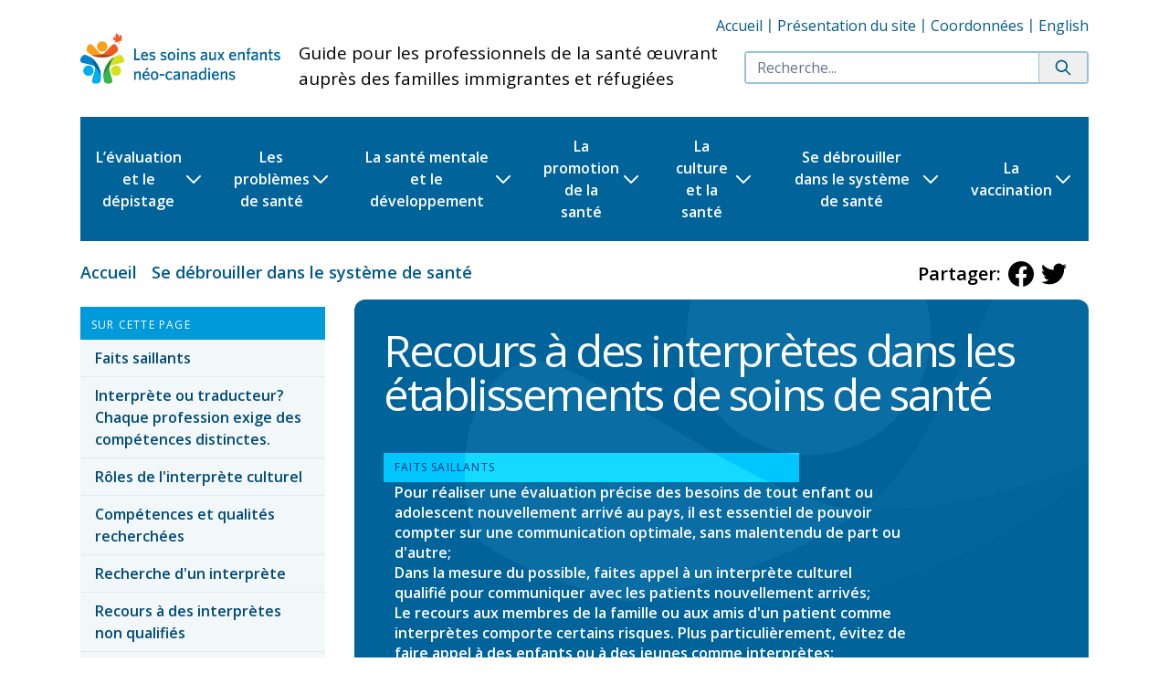

--- FILE ---
content_type: text/html; charset=UTF-8
request_url: https://enfantsneocanadiens.ca/care/interpreters
body_size: 19379
content:






 








<!DOCTYPE html>
<html lang="fr">
<head>
  <meta charset="UTF-8">
  <meta http-equiv="X-UA-Compatible" content="IE=edge">
  <meta name="viewport" content="width=device-width, initial-scale=1.0">
  <!-- Primary Meta Tags -->
  <title>Les soins aux enfants néo-canadiens - Recours à des interprètes dans les établissements de soins de santé</title>
  <meta name="title" content="Les soins aux enfants néo-canadiens - Se débrouiller dans le système de santé - Recours à des interprètes dans les établissements de soins de santé">
  <meta name="description" content="Un guide de la Société canadienne de pédiatrie pour les professionnels de la santé travaillant avec des enfants, des jeunes et des familles immigrants et réfugiés.">
  <link rel="canonical" href="https://enfantsneocanadiens.ca/care/interpreters">
  <meta property="og:type" content="website">
  <meta property="og:url" content="https://enfantsneocanadiens.ca/care/interpreters">
  <meta property="og:title" content="Les soins aux enfants néo-canadiens - Recours à des interprètes dans les établissements de soins de santé">
  <meta property="og:description" content="Un guide de la Société canadienne de pédiatrie pour les professionnels de la santé travaillant avec des enfants, des jeunes et des familles immigrants et réfugiés.">
  <noscript>
    <meta property="og:image" content="https://enfantsneocanadiens.ca/assets/img/cknc-seo-fr.png">
  </noscript>
  
    <meta property="og:image" content="https://enfantsneocanadiens.ca/assets/img/cknc-seo-fr.png">
  
  <meta property="og:image:width" content="1200">
  <meta property="og:image:height" content="630">
  <!-- Favricon -->
  <link rel="apple-touch-icon" sizes="180x180" href="/apple-touch-icon.png">
  <link rel="icon" type="image/png" sizes="32x32" href="/favicon-32x32.png">
  <link rel="icon" type="image/png" sizes="16x16" href="/favicon-16x16.png">
  <link rel="manifest" href="/site.webmanifest">
  <link rel="mask-icon" href="/safari-pinned-tab.svg" color="#5bbad5">
  <meta name="msapplication-TileColor" content="#da532c">
  <meta name="theme-color" content="#ffffff">

  <link rel="icon" type="image/png" sizes="32x32" href="/favicon-32x32.png">
  <link rel="icon" type="image/png" sizes="16x16" href="/favicon-16x16.png">
  <link rel="stylesheet" href="/assets/css/tailwind.css">

  <link rel="noreferrer" rel="preconnect" href="https://fonts.googleapis.com" />
  <link rel="noreferrer" rel="preconnect" href="https://fonts.gstatic.com" crossorigin />
  <!-- Tippy used for sidebar in page navigation -->
  <link rel="stylesheet" rel="noreferrer" href="https://unpkg.com/tippy.js@6/themes/light.css" />
  <link rel="stylesheet" rel="noreferrer" href="https://unpkg.com/tippy.js@6/themes/material.css" />
  <link rel="stylesheet" rel="noreferrer" href="https://unpkg.com/tippy.js@6.3.1/dist/tippy.css" />
  <link rel="preconnect" href="https://fonts.googleapis.com">
  <link rel="preconnect" href="https://fonts.gstatic.com" crossorigin>
  <link href="https://fonts.googleapis.com/css2?family=Lora:ital,wght@0,400;0,500;0,600;0,700;1,400;1,500;1,600;1,700&family=Open+Sans:ital,wght@0,400;0,600;0,700;1,400&display=swap" rel="stylesheet">
  <!-- Alpine Plugins -->
  <script rel="noreferrer" defer
    src="https://cdn.jsdelivr.net/npm/@ryangjchandler/alpine-tooltip@0.x.x/dist/cdn.min.js"></script>
    <script defer src="https://cdn.jsdelivr.net/npm/@alpinejs/collapse@3.x.x/dist/cdn.min.js"></script>
    <script defer src="https://cdn.jsdelivr.net/npm/@alpinejs/persist@3.x.x/dist/cdn.min.js"></script>
  <!-- Alpine Core -->
  <script rel="noreferrer" defer src="https://cdn.jsdelivr.net/npm/alpinejs@3.12.0/dist/cdn.min.js"></script>
  

  

  <script src="https://code.jquery.com/jquery-3.6.0.min.js" integrity="sha256-/xUj+3OJU5yExlq6GSYGSHk7tPXikynS7ogEvDej/m4=" crossorigin="anonymous"></script>

  

      

        <script defer src="/assets/js/toc.js"></script>

        

    

  <style>
    @media print{
      a:after{content:" (https://enfantsneocanadiens.ca/" attr(href) ")"}
    }
    [x-cloak] { display: none !important; }
  </style>

  
  
  <link rel="stylesheet" href="/assets/css/print.css" media="print">

  <script defer data-domain="enfantsneocanadiens.ca" src="https://plausible.cps.ca/js/script.outbound-links.file-downloads.js"></script>

</head>

<body class="relative z-0 h-full min-h-screen antialiased font-openSans" x-cloak x-data="{ open: false }">

  

  <div class="absolute z-10 mx-auto w-full text-center">
    <a href="#maincontent"
      class="sr-only focus:bg-brand-blue-500 focus:px-3 focus:py-2 focus:inline-block focus:not-sr-only">
      Skip to main content
    </a>
  </div>

  <header class="z-30 lg:relative print:hidden">

  <div class="container mx-auto lg:relative lg:z-40">

    

    <div class="container mx-auto lg:absolute lg:top-0 lg:right-0 lg:z-50 lg:pt-4">
      <div class="flex flex-row justify-end">
        <div>
          <!-- utility menu -->

          <ul class="hidden mb-2 xl:list-none xl:self-end xl:flex xl:flex-row xl:justify-center xl:items-center">
            <li class="xl:inline xl:after:content-['〡'] text-brand-blue-600"><a href="/" class="text-base text-brand-blue-600 hover:text-brand-blue-400 hover:underline">Accueil</a></li>
            <li class="xl:inline xl:after:content-['〡'] text-brand-blue-600"><a href="/about/site" class="text-base text-brand-blue-600 hover:text-brand-blue-400 hover:underline">Présentation du site</a></li>
            <li class="xl:inline xl:after:content-['〡'] text-brand-blue-600"><a href="/about/contact-us" class="text-base text-brand-blue-600 hover:text-brand-blue-400 hover:underline">Coordonnées</a></li>
            <li class="xl:inline text-brand-blue-600">
              
                <a href="https://kidsnewtocanada.ca/care/interpreters" class="text-base text-brand-blue-600 hover:text-brand-blue-400 hover:underline">English</a>
              
            </li>
          </ul>
        </div>
      </div>
    </div>

    <div class="flex flex-col items-center xl:flex-row xl:justify-between">

      <div class="relative flex flex-col items-center xl:h-32 md:flex-row md:space-x-4 xl:space-x-0 md:justify-between">

        <div class="flex justify-between mt-2 md:mt-0 md:mr-5">
          <!-- logo -->
          <a href="/"><img src="/assets/img/cknc-logo-fr.png" alt="Caring for kids new to Canada" width="100%" height="100%" class="w-9/12 md:w-full xl:w-auto xl:resize-none"></a>

          <!-- hamburger menu -->
          <div class="flex md:hidden">
            <button
            class="p-2 rounded-md focus:outline-none focus:bg-none hover:bg-none lg:hidden"
            >
              <svg
                  xmlns="http://www.w3.org/2000/svg"
                  class="w-6 h-6"
                  fill="none"
                  viewBox="0 0 24 24"
                  stroke="currentColor"
                  @click="open = ! open"
                  :class="open ? 'hidden' : ''"
              >
                  <path
                      stroke-linecap="round"
                      stroke-linejoin="round"
                      stroke-width="2"
                      d="M4 6h16M4 12h16M4 18h16"
                  />
              </svg>
              <svg
                xmlns="http://www.w3.org/2000/svg"
                class="w-6 h-6"
                fill="none"
                viewBox="0 0 24 24"
                stroke="currentColor"
                @click="open = ! open"
                :class="open ? '' : 'hidden'"
              >
                <path
                    stroke-linecap="round"
                    stroke-linejoin="round"
                    stroke-width="2"
                    d="M4 6h16M4 12h16M4 18h16"
                />
              </svg>
            </button>
          </div>

        </div>

        <div class="md:flex-grow">
          <p class="mt-4 text-center xl:text-left leading-normal text-[18px] xl:text-[19px]">Guide pour les professionnels de la santé œuvrant auprès des familles immigrantes et réfugiées</p>
        </div>

        <!-- hamburger menu -->
        <div class="hidden md:flex xl:hidden">
          <button
          class="p-2 rounded-md focus:outline-none focus:bg-none hover:bg-none lg:hidden"
          >
          <svg
          xmlns="http://www.w3.org/2000/svg"
          class="w-6 h-6"
          fill="none"
          viewBox="0 0 24 24"
          stroke="currentColor"
          @click="open = ! open"
          :class="open ? 'hidden' : ''"
          >
            <path
                stroke-linecap="round"
                stroke-linejoin="round"
                stroke-width="2"
                d="M4 6h16M4 12h16M4 18h16"
            />
          </svg>
          <svg
            xmlns="http://www.w3.org/2000/svg"
            class="w-6 h-6 opacity-40"
            fill="none"
            viewBox="0 0 24 24"
            stroke="currentColor"
            @click="open = ! open"
            :class="open ? '' : 'hidden'"
          >
            <path
                stroke-linecap="round"
                stroke-linejoin="round"
                stroke-width="2"
                d="M4 6h16M4 12h16M4 18h16"
            />
          </svg>
          </button>
        </div>

        <div class="hidden xl:w-7/12 xl:flex xl:flex-col">
          <!-- site search -->
          <form class="search flex border-2 rounded border-brand-blue-300 xl:self-end lg:mt-5" method="post" action="https://enfantsneocanadiens.ca/"  >
<div class='hiddenFields'>
<input type="hidden" name="params" value="eyJyZXN1bHRfcGFnZSI6Imh0dHBzOlwvXC9lbmZhbnRzbmVvY2FuYWRpZW5zLmNhXC9zZWFyY2gifQ" />
<input type="hidden" name="ACT" value="69" />
<input type="hidden" name="site_id" value="1" />
<input type="hidden" name="csrf_token" value="3cb2eb099b9fbe50b394554a756f644e9b20d78a" />
</div>


            <input type="text" class="px-3 py-1 border-transparent border-none outline-none w-80 ring-0 focus:outline-none focus:border-none focus:border-transparent focus:ring-0" name="keywords" id="keywords" type="search" placeholder="Recherche...">
            <button class="flex items-center justify-center px-4 border-l border-brand-blue-300" type="submit" aria-label="Recherche">
              <svg class="w-5 h-5 text-brand-blue-600" fill="currentColor" xmlns="http://www.w3.org/2000/svg" viewBox="0 0 24 24">
                  <path d="M16.32 14.9l5.39 5.4a1 1 0 0 1-1.42 1.4l-5.38-5.38a8 8 0 1 1 1.41-1.41zM10 16a6 6 0 1 0 0-12 6 6 0 0 0 0 12z"></path>
              </svg>
              <span class="hidden text-brand-blue-300">Recherche</span>
            </button>
          </form>
        </div>
      </div>

    </div>

      <nav
  class="absolute top-0 left-0 z-50 p-0 mb-0 h-full min-h-screen text-white duration-200 transform lg:relative lg:min-h-0 lg:h-auto bg-brand-blue-500 lg:bg-none lg:transform-none lg:opacity-100 lg:w-full lg:p-0 nav-container lg:mb-8 lg:group-hover:rounded-bl-2xl"
  :class="{'translate-x-0 ease-in opacity-100 h-full w-[80%] md:w-[40%] lg:w-full shadow-gray-900 shadow-lg':open === true, '-translate-x-full ease-out opacity-0': open === false}"
  >
  <div class="flex justify-between items-center pr-4 space-x-8 bg-black">
      <span class="p-4 text-lg font-bold lg:hidden">Menu principal</span>
      <span class="flex justify-center items-end space-x-3 lg:hidden">
        <!-- <img src="/assets/img/search-icon-20.png" alt=""> -->
        <img
          src="/assets/img/close-menu-20.png"
          alt="close menu"
          @click="open = ! open"
          :class="open ? '' : 'hidden'"
        >
      </span>
  </div>
    <ul
    class="lg:relative lg:mt-0 lg:flex lg:justify-center"
    >

      <li class="px-3 mt-5 lg:hidden">
        <form class="search flex border-2 rounded border-brand-blue-300 xl:self-end lg:mt-5" method="post" action="https://enfantsneocanadiens.ca/"  >
<div class='hiddenFields'>
<input type="hidden" name="params" value="eyJyZXN1bHRfcGFnZSI6Ilwvc2VhcmNoIn0" />
<input type="hidden" name="ACT" value="69" />
<input type="hidden" name="site_id" value="1" />
<input type="hidden" name="csrf_token" value="3cb2eb099b9fbe50b394554a756f644e9b20d78a" />
</div>


          <input type="text" class="px-3 py-1 w-80 text-black border-transparent border-none ring-0 outline-none focus:outline-none focus:border-none focus:border-transparent focus:ring-0" name="keywords" id="keywords" type="search" placeholder="Recherche...">
          <button class="flex justify-center items-center px-4 border-l border-brand-blue-300" type="submit" aria-label="Recherche">
            <svg class="w-5 h-5 text-white" fill="currentColor" xmlns="http://www.w3.org/2000/svg" viewBox="0 0 24 24">
                <path d="M16.32 14.9l5.39 5.4a1 1 0 0 1-1.42 1.4l-5.38-5.38a8 8 0 1 1 1.41-1.41zM10 16a6 6 0 1 0 0-12 6 6 0 0 0 0 12z"></path>
            </svg>
            <span class="hidden text-gray-500">Recherche</span>
          </button>
        </form>
      </li>

      

      <li class="w-auto lg:hidden lg:m-0 lg:p-0">
        <a href="/" class="flex items-center px-4 py-5 w-full text-lg font-semibold border-b border-opacity-30 bg-brand-blue-500 border-b-white lg:border-none">
          <svg xmlns="http://www.w3.org/2000/svg" class="mr-1 w-5 h-5" fill="none" viewBox="0 0 24 24" stroke="currentColor" stroke-width="2">
            <path stroke-linecap="round" stroke-linejoin="round" d="M3 12l2-2m0 0l7-7 7 7M5 10v10a1 1 0 001 1h3m10-11l2 2m-2-2v10a1 1 0 01-1 1h-3m-6 0a1 1 0 001-1v-4a1 1 0 011-1h2a1 1 0 011 1v4a1 1 0 001 1m-6 0h6" />
          </svg>
          <span>Accueil</span>
        </a>
      </li>

      

      <li
      class="lg:hidden group lg:m-0 lg:p-0"
      x-data="{
        id: 8,
        get expanded() {
            return this.active === this.id
        },
        set expanded(value) {
            this.active = value ? this.id : null
        },
      }"
      @mouseleave="expanded = false"
      >
        <a
          href="#"
          @click.prevent="expanded = !expanded"
          :aria-expanded="expanded ? 'true' : 'false'"
          class="flex justify-between items-center px-4 py-5 h-full text-lg font-semibold border-b border-opacity-30 lg:text-center border-b-white lg:border-none"
          :class="{'bg-brand-blue-800':expanded === true, 'bg-brand-blue-500 active:bg-brand-blue-500 lg:group-hover:bg-brand-blue-800': expanded === false}"
          >
          
            <span>Présentation du site</span>
          
          <span>
            <span x-show="expanded" aria-hidden="false">
              <svg xmlns="http://www.w3.org/2000/svg" class="w-6 h-6" fill="none" viewBox="0 0 24 24" stroke="currentColor" stroke-width="2">
                <path stroke-linecap="round" stroke-linejoin="round" d="M5 15l7-7 7 7" />
              </svg>
            </span>
            <span x-show="!expanded" aria-hidden="true">
              <svg xmlns="http://www.w3.org/2000/svg" class="w-6 h-6" fill="none" viewBox="0 0 24 24" stroke="currentColor" stroke-width="2">
                <path stroke-linecap="round" stroke-linejoin="round" d="M19 9l-7 7-7-7" />
              </svg>
            </span>
          </span>
        </a>

        <div class="w-auto bg-brand-blue-100 lg:bg-brand-blue-800 lg:absolute lg:left-0 lg:w-full lg:z-10 lg:group lg:group-hover:block lg:p-5 lg:rounded-b-xl" x-show="expanded" x-collapse>
          <div class="pb-2 lg:pb-0 lg:items-start lg:justify-center lg:flex">
            <ul class="px-4 py-3 md:px-8 lg:px-4 lg:w-96">
              
                
                <li class="text-lg font-semibold lg:text-2xl text-brand-blue-800 lg:text-white">Présentation du site
                  <ul class="mt-3 mr-5 ml-5 space-y-4 font-normal list-none lg:ml-10 lg:list-disc lg:font-semibold">
                
                    <li class="text-base leading-tight"><a href="/about/contact-us" class="hover:text-brand-green-400 active:text-brand-green-400">Coordonnées</a></li>
                
              
                
                    <li class="text-base leading-tight"><a href="/about/editorial-board" class="hover:text-brand-green-400 active:text-brand-green-400">Éditeurs scientifiques et collaborateurs</a></li>
                
              
                
                    <li class="text-base leading-tight"><a href="/about/site" class="hover:text-brand-green-400 active:text-brand-green-400">Présentation du site</a></li>
                
                  </ul>
                </li>
                
              
            </ul>
          </div>
        </div>

      </li>

      

      

        <li
          class="group lg:m-0 lg:p-0"
          x-data="{
            id: 1,
            get expanded() {
                return this.active === this.id
            },
            set expanded(value) {
                this.active = value ? this.id : null
            },
          }"
          @mouseleave="expanded = false"
        ><a
          href="#"
          x-on:click.prevent="expanded = !expanded"
          :aria-expanded="expanded ? 'true' : 'false'"
          class="flex justify-between items-center px-4 py-5 h-full text-base font-semibold border-b border-opacity-30 lg:text-center border-b-white lg:border-none"
          :class="{'bg-brand-blue-800':expanded === true, 'bg-brand-blue-500 active:bg-brand-blue-500 lg:group-hover:bg-brand-blue-800': expanded === false}"
          >
          
            <span>L’évaluation et le dépistage</span>
          
          <span>
            <span x-bind:class="expanded ? '' : 'hidden'" aria-hidden="expanded ? 'true' : 'false'">
              <svg xmlns="http://www.w3.org/2000/svg" class="w-6 h-6" fill="none" viewBox="0 0 24 24" stroke="currentColor" stroke-width="2">
                <path stroke-linecap="round" stroke-linejoin="round" d="M5 15l7-7 7 7" />
              </svg>
            </span>
            <span x-bind:class="expanded ? 'hidden' : ''" aria-hidden="expanded ? 'false' : 'true'">
              <svg xmlns="http://www.w3.org/2000/svg" class="w-6 h-6" fill="none" viewBox="0 0 24 24" stroke="currentColor" stroke-width="2">
                <path stroke-linecap="round" stroke-linejoin="round" d="M19 9l-7 7-7-7" />
              </svg>
            </span>
          </span>
        </a>

        <div class="w-auto bg-brand-blue-100 lg:bg-brand-blue-800 lg:absolute lg:left-0 lg:w-full lg:z-10 lg:group lg:group-hover:block lg:p-5 lg:rounded-b-xl" x-show="expanded" x-collapse>
          <div class="pb-2 lg:pb-0 lg:items-start lg:justify-start lg:flex">
            <ul class="hidden px-4 py-3 lg:block md:px-8 lg:px-4 lg:mr-6 lg:w-72">
              <li>
                
                  <img src="
          https://enfantsneocanadiens.ca/uploads/category/_webp/landing-page-screening_.jpg_webp_89276cac574cf7cc6937041bdb80dc72.webp
        " alt="L’évaluation et le dépistage" class="rounded-3xl drop-shadow-2xl">
                
              </li>
            </ul>
            <ul class="px-4 py-3 md:px-8 lg:px-4 lg:w-96">
              
                
                <li class="text-lg font-semibold lg:text-2xl text-brand-blue-800 lg:text-white">Sujets liés à la santé
                  <ul class="mt-3 mr-5 ml-5 space-y-4 font-normal list-none lg:ml-10 lg:list-disc lg:font-semibold">
                
                    <li class="text-base leading-tight"><a href="/screening/maltreatment" class="hover:text-brand-green-400 active:text-brand-green-400">L'évaluation de la maltraitance d'enfants dans un contexte multiculturel</a></li>
                
              
                
                    <li class="text-base leading-tight"><a href="/screening/health-evaluation-international-adoptee" class="hover:text-brand-green-400 active:text-brand-green-400">L’évaluation de santé de l’enfant adopté à l’étranger</a></li>
                
              
                
                    <li class="text-base leading-tight"><a href="/screening/language-acquisition" class="hover:text-brand-green-400 active:text-brand-green-400">L’utilisation de la langue maternelle et le bilinguisme</a></li>
                
              
                
                    <li class="text-base leading-tight"><a href="/screening/lead" class="hover:text-brand-green-400 active:text-brand-green-400">Le saturnisme</a></li>
                
              
                
                    <li class="text-base leading-tight"><a href="/screening/fgm" class="hover:text-brand-green-400 active:text-brand-green-400">La mutilation génitale féminine/excision</a></li>
                
              
                
                    <li class="text-base leading-tight"><a href="/screening/oral-health" class="hover:text-brand-green-400 active:text-brand-green-400">Le dépistage des problèmes de santé buccodentaire</a></li>
                
              
                
                    <li class="text-base leading-tight"><a href="/screening/immunizations" class="hover:text-brand-green-400 active:text-brand-green-400">La vaccination</a></li>
                
              
                
                    <li class="text-base leading-tight"><a href="/screening/assessment" class="hover:text-brand-green-400 active:text-brand-green-400">L’évaluation médicale</a></li>
                
              
                
                    <li class="text-base leading-tight"><a href="/screening/child-development" class="hover:text-brand-green-400 active:text-brand-green-400">Le développement de l’enfant : enjeux et évaluation</a></li>
                
              
                
                    <li class="text-base leading-tight"><a href="/screening/hearing" class="hover:text-brand-green-400 active:text-brand-green-400">Dépistage de la surdité</a></li>
                
              
                
                    <li class="text-base leading-tight"><a href="/screening/vision" class="hover:text-brand-green-400 active:text-brand-green-400">Dépistage des troubles de la vue</a></li>
                
                  </ul>
                </li>
                
              
            </ul>
            <ul class="px-4 py-3 md:px-8 lg:px-4 lg:w-96">
              
                
                <li class="text-lg font-semibold lg:text-2xl text-brand-blue-800 lg:text-white">Outils et ressources
                   <ul class="mt-3 mr-5 ml-5 space-y-4 font-normal list-none lg:ml-10 lg:list-disc lg:font-semibold">
                
                    <li class="text-base leading-tight"><a href="/uploads/documents/CKNC_cklst(history)-french_web-Oct_22_FINAL.pdf" class="hover:text-brand-green-400 active:text-brand-green-400">Prendre les antécédents : un guide de référence d'une page</a></li>
                
              
                
                    <li class="text-base leading-tight"><a href="https://enfantsneocanadiens.test/signs-and-symptoms" class="hover:text-brand-green-400 active:text-brand-green-400">Symptômes, signes et problèmes cliniques : un outil pour poser un diagnostic différentiel</a></li>
                
              
                
                    <li class="text-base leading-tight"><a href="/screening/regions" class="hover:text-brand-green-400 active:text-brand-green-400">Information sur la santé, par région</a></li>
                
                  </ul>
                </li>
                
              
            </ul>
           
          </div>
        </div>

      </li>

      

      

      <li
      class="group lg:m-0 lg:p-0"
      x-data="{
        id: 2,
        get expanded() {
            return this.active === this.id
        },
        set expanded(value) {
            this.active = value ? this.id : null
        },
      }"
      @mouseleave="expanded = false"
      >
        <a
          href="#"
          x-on:click.prevent="expanded = !expanded"
          :aria-expanded="expanded ? 'true' : 'false'"
          class="flex justify-between items-center px-4 py-5 h-full text-base font-semibold border-b border-opacity-30 lg:text-center border-b-white lg:border-none"
          :class="{'bg-brand-blue-800':expanded === true, 'bg-brand-blue-500 active:bg-brand-blue-500 lg:group-hover:bg-brand-blue-800': expanded === false}"
          ><span>Les problèmes de santé</span>
          <span>
            <span x-bind:class="expanded ? '' : 'hidden'" aria-hidden="expanded ? 'true' : 'false'">
              <svg xmlns="http://www.w3.org/2000/svg" class="w-6 h-6" fill="none" viewBox="0 0 24 24" stroke="currentColor" stroke-width="2">
                <path stroke-linecap="round" stroke-linejoin="round" d="M5 15l7-7 7 7" />
              </svg>
            </span>
            <span x-bind:class="expanded ? 'hidden' : ''" aria-hidden="expanded ? 'false' : 'true'">
              <svg xmlns="http://www.w3.org/2000/svg" class="w-6 h-6" fill="none" viewBox="0 0 24 24" stroke="currentColor" stroke-width="2">
                <path stroke-linecap="round" stroke-linejoin="round" d="M19 9l-7 7-7-7" />
              </svg>
            </span>
          </span>
        </a>

        <div class="w-auto bg-brand-blue-100 lg:bg-brand-blue-800 lg:absolute lg:left-0 lg:w-full lg:z-10 lg:group lg:group-hover:block lg:p-5 lg:rounded-b-xl" x-show="expanded" x-collapse>
          <div class="pb-2 lg:pb-0 lg:items-start lg:justify-start lg:flex">
            <ul class="hidden px-4 py-3 lg:block md:px-8 lg:px-4 lg:-mr-10 lg:w-96">
              <li>
                
                  <img src="
          https://enfantsneocanadiens.ca/uploads/category/_webp/landing-page-conditions_.jpeg_webp_89276cac574cf7cc6937041bdb80dc72.webp
        " alt="Les problèmes de santé" class="rounded-3xl drop-shadow-2xl">
                
              </li>
            </ul>
            <ul class="px-4 py-3 md:px-8 lg:px-4 lg:w-96">
              
                
                <li class="text-lg font-semibold lg:text-2xl text-brand-blue-800 lg:text-white">Maladies infectieuses
                  <ul class="mt-3 mr-5 ml-5 space-y-4 font-normal list-none lg:ml-10 lg:list-disc lg:font-semibold">
                
                    <li class="text-base leading-tight"><a href="/conditions/gastrointestinal-parasitic-infections" class="hover:text-brand-green-400 active:text-brand-green-400">Les infections gastro-intestinales parasitaires</a></li>
                
              
                
                    <li class="text-base leading-tight"><a href="/conditions/cysticercosis-and-taeniasis" class="hover:text-brand-green-400 active:text-brand-green-400">La cysticercose et la téniase</a></li>
                
              
                
                    <li class="text-base leading-tight"><a href="/conditions/hpylori" class="hover:text-brand-green-400 active:text-brand-green-400">Les infections à Helicobacter pylori</a></li>
                
              
                
                    <li class="text-base leading-tight"><a href="/conditions/onchocerciasis" class="hover:text-brand-green-400 active:text-brand-green-400">L’onchocercose</a></li>
                
              
                
                    <li class="text-base leading-tight"><a href="/conditions/dengue" class="hover:text-brand-green-400 active:text-brand-green-400">La dengue</a></li>
                
              
                
                    <li class="text-base leading-tight"><a href="/conditions/chagas" class="hover:text-brand-green-400 active:text-brand-green-400">La maladie de Chagas</a></li>
                
              
                
                    <li class="text-base leading-tight"><a href="/conditions/regions" class="hover:text-brand-green-400 active:text-brand-green-400">Information sur la santé, par région</a></li>
                
              
                
                    <li class="text-base leading-tight"><a href="/conditions/travel" class="hover:text-brand-green-400 active:text-brand-green-400">Les maladies des voyageurs</a></li>
                
              
                
                    <li class="text-base leading-tight"><a href="/conditions/malaria" class="hover:text-brand-green-400 active:text-brand-green-400">Le paludisme</a></li>
                
              
                
                    <li class="text-base leading-tight"><a href="/conditions/tuberculosis" class="hover:text-brand-green-400 active:text-brand-green-400">La tuberculose</a></li>
                
              
                
                    <li class="text-base leading-tight"><a href="/conditions/enteric-fever" class="hover:text-brand-green-400 active:text-brand-green-400">La fièvre entérique</a></li>
                
              
                
                    <li class="text-base leading-tight"><a href="/conditions/hiv" class="hover:text-brand-green-400 active:text-brand-green-400">Le VIH-sida</a></li>
                
                  </ul>
                </li>
                
              
            </ul>
            <ul class="px-4 py-3 md:px-8 lg:px-4 lg:w-72">
              
                
                <li class="text-lg font-semibold lg:text-2xl text-brand-blue-800 lg:text-white">La malnutrition
                  <ul class="mt-3 mr-5 ml-5 space-y-4 font-normal list-none lg:ml-10 lg:list-disc lg:font-semibold">
                
                    <li class="text-base leading-tight"><a href="/conditions/zinc" class="hover:text-brand-green-400 active:text-brand-green-400">La carence en zinc</a></li>
                
              
                
                    <li class="text-base leading-tight"><a href="/conditions/folic-acid" class="hover:text-brand-green-400 active:text-brand-green-400">La carence en acide folique</a></li>
                
              
                
                    <li class="text-base leading-tight"><a href="/conditions/d" class="hover:text-brand-green-400 active:text-brand-green-400">La carence en vitamine D</a></li>
                
              
                
                    <li class="text-base leading-tight"><a href="/conditions/iodine" class="hover:text-brand-green-400 active:text-brand-green-400">La carence en iode</a></li>
                
              
                
                    <li class="text-base leading-tight"><a href="/conditions/a" class="hover:text-brand-green-400 active:text-brand-green-400">La carence en vitamine A</a></li>
                
              
                
                    <li class="text-base leading-tight"><a href="/conditions/b12" class="hover:text-brand-green-400 active:text-brand-green-400">La carence en vitamine B12</a></li>
                
              
                
                    <li class="text-base leading-tight"><a href="/conditions/iron" class="hover:text-brand-green-400 active:text-brand-green-400">La carence en fer et l’anémie ferriprive</a></li>
                
              
                
                    <li class="text-base leading-tight"><a href="/conditions/malnutrition" class="hover:text-brand-green-400 active:text-brand-green-400">La malnutrition</a></li>
                
                  </ul>
                </li>
                
              
            </ul>
            <ul class="px-4 py-3 md:px-8 lg:px-4 lg:w-96">
              
                
                <li class="text-lg font-semibold lg:text-2xl text-brand-blue-800 lg:text-white">Les anémies héréditaires
                  <ul class="mt-3 mr-5 ml-5 space-y-4 font-normal list-none lg:ml-10 lg:list-disc lg:font-semibold">
                
                    <li class="text-base leading-tight"><a href="/conditions/g6pd" class="hover:text-brand-green-400 active:text-brand-green-400">Le déficit en G6PD</a></li>
                
              
                
                    <li class="text-base leading-tight"><a href="/conditions/anemias" class="hover:text-brand-green-400 active:text-brand-green-400">Les anémies héréditaires</a></li>
                
              
                
                    <li class="text-base leading-tight"><a href="/conditions/thalassemia" class="hover:text-brand-green-400 active:text-brand-green-400">La thalassémie</a></li>
                
              
                
                    <li class="text-base leading-tight"><a href="/conditions/sickle-cell" class="hover:text-brand-green-400 active:text-brand-green-400">La drépanocytose</a></li>
                
                  </ul>
                </li>
                
              
            </ul>
          </div>
        </div>

      </li>

      

      

      <li
      class="group lg:m-0 lg:p-0"
      x-data="{
        id: 3,
        get expanded() {
            return this.active === this.id
        },
        set expanded(value) {
            this.active = value ? this.id : null
        },
      }"
      @mouseleave="expanded = false"
      >
        <a
          href="#"
          x-on:click.prevent="expanded = !expanded"
          :aria-expanded="expanded ? 'true' : 'false'"
          class="flex justify-between items-center px-4 py-5 h-full text-base font-semibold border-b border-opacity-30 lg:text-center border-b-white lg:border-none"
          :class="{'bg-brand-blue-800':expanded === true, 'bg-brand-blue-500 active:bg-brand-blue-500 lg:group-hover:bg-brand-blue-800': expanded === false}"
          >
          
            <span>La santé mentale et le développement</span>
          
          <span>
            <span x-bind:class="expanded ? '' : 'hidden'" aria-hidden="expanded ? 'true' : 'false'">
              <svg xmlns="http://www.w3.org/2000/svg" class="w-6 h-6" fill="none" viewBox="0 0 24 24" stroke="currentColor" stroke-width="2">
                <path stroke-linecap="round" stroke-linejoin="round" d="M5 15l7-7 7 7" />
              </svg>
            </span>
            <span x-bind:class="expanded ? 'hidden' : ''" aria-hidden="expanded ? 'false' : 'true'">
              <svg xmlns="http://www.w3.org/2000/svg" class="w-6 h-6" fill="none" viewBox="0 0 24 24" stroke="currentColor" stroke-width="2">
                <path stroke-linecap="round" stroke-linejoin="round" d="M19 9l-7 7-7-7" />
              </svg>
            </span>
          </span>
        </a>

        <div class="w-auto bg-brand-blue-100 lg:bg-brand-blue-800 lg:absolute lg:left-0 lg:w-full lg:z-10 lg:group lg:group-hover:block lg:p-5 lg:rounded-b-xl" x-show="expanded" x-collapse>
          <div class="pb-2 lg:pb-0 lg:items-start lg:justify-start lg:flex">
            <ul class="hidden px-4 py-3 lg:block md:px-8 lg:px-4 lg:w-96">
              <li>
                
                  <img src="
          https://enfantsneocanadiens.ca/uploads/category/_webp/landing-page-mental-health_.jpeg_webp_89276cac574cf7cc6937041bdb80dc72.webp
        " alt="La santé mentale et le développement" class="rounded-3xl drop-shadow-2xl">
                
              </li>
            </ul>
            <ul class="px-4 py-3 md:px-8 lg:px-4 lg:w-96">
              
                
                <li class="text-lg font-semibold lg:text-2xl text-brand-blue-800 lg:text-white">Santé mentale
                  <ul class="mt-3 mr-5 ml-5 space-y-4 font-normal list-none lg:ml-10 lg:list-disc lg:font-semibold">
                
                    <li class="text-base leading-tight"><a href="/mental-health/mental-health-promotion" class="hover:text-brand-green-400 active:text-brand-green-400">La promotion de la santé mentale</a></li>
                
              
                
                    <li class="text-base leading-tight"><a href="/mental-health/attachment-disorders" class="hover:text-brand-green-400 active:text-brand-green-400">Les troubles de l’attachement</a></li>
                
              
                
                    <li class="text-base leading-tight"><a href="/mental-health/substance-use" class="hover:text-brand-green-400 active:text-brand-green-400">La consommation de substances psychoactives</a></li>
                
              
                
                    <li class="text-base leading-tight"><a href="/mental-health/ptsd" class="hover:text-brand-green-400 active:text-brand-green-400">Le syndrome de stress post-traumatique</a></li>
                
              
                
                    <li class="text-base leading-tight"><a href="/mental-health/depression" class="hover:text-brand-green-400 active:text-brand-green-400">La dépression</a></li>
                
                  </ul>
                </li>
                
              
            </ul>
            <ul class="px-4 py-3 md:px-8 lg:px-4 lg:w-96">
              
                
                <li class="text-lg font-semibold lg:text-2xl text-brand-blue-800 lg:text-white">Le développement de l’enfant
                  <ul class="mt-3 mr-5 ml-5 space-y-4 font-normal list-none lg:ml-10 lg:list-disc lg:font-semibold">
                
                    <li class="text-base leading-tight"><a href="/mental-health/school" class="hover:text-brand-green-400 active:text-brand-green-400">L’école et l’éducation</a></li>
                
              
                
                    <li class="text-base leading-tight"><a href="/mental-health/prenatal-risk" class="hover:text-brand-green-400 active:text-brand-green-400">Les facteurs de risque prénatals de retard de développement</a></li>
                
              
                
                    <li class="text-base leading-tight"><a href="/mental-health/language-acquisition" class="hover:text-brand-green-400 active:text-brand-green-400">L’utilisation de la langue maternelle et le bilinguisme</a></li>
                
              
                
                    <li class="text-base leading-tight"><a href="/mental-health/developmental-disability" class="hover:text-brand-green-400 active:text-brand-green-400">Les troubles du développement d’une culture à l’autre</a></li>
                
              
                
                    <li class="text-base leading-tight"><a href="/mental-health/child-development" class="hover:text-brand-green-400 active:text-brand-green-400">Le développement de l’enfant : enjeux et évaluation</a></li>
                
                  </ul>
                </li>
                
              
            </ul>
            <ul class="px-4 py-3 md:px-8 lg:px-4 lg:w-96">
              
                
                <li class="text-lg font-semibold lg:text-2xl text-brand-blue-800 lg:text-white">Adoption internationale
                  <ul class="mt-3 mr-5 ml-5 space-y-4 font-normal list-none lg:ml-10 lg:list-disc lg:font-semibold">
                
                    <li class="text-base leading-tight"><a href="/mental-health/health-evaluation-international-adoptee" class="hover:text-brand-green-400 active:text-brand-green-400">L’évaluation de santé de l’enfant adopté à l’étranger</a></li>
                
              
                
                    <li class="text-base leading-tight"><a href="/mental-health/adoption-travel" class="hover:text-brand-green-400 active:text-brand-green-400">L’adoption internationale : les voyages des parents</a></li>
                
              
                
                    <li class="text-base leading-tight"><a href="/mental-health/adoption-attachment" class="hover:text-brand-green-400 active:text-brand-green-400">L’adoption internationale : favoriser l’attachement</a></li>
                
              
                
                    <li class="text-base leading-tight"><a href="/mental-health/adoption-preparing" class="hover:text-brand-green-400 active:text-brand-green-400">L’adoption internationale : se préparer à adopter</a></li>
                
                  </ul>
                </li>
                
              
            </ul>
          </div>
        </div>

      </li>

      

      

      <li
      class="group lg:m-0 lg:p-0"
      x-data="{
        id: 4,
        get expanded() {
            return this.active === this.id
        },
        set expanded(value) {
            this.active = value ? this.id : null
        },
      }"
      @mouseleave="expanded = false"
      >
        <a
          href="#"
          x-on:click.prevent="expanded = !expanded"
          :aria-expanded="expanded ? 'true' : 'false'"
          class="flex justify-between items-center px-4 py-5 h-full text-base font-semibold border-b border-opacity-30 lg:text-center border-b-white lg:border-none"
          :class="{'bg-brand-blue-800':expanded === true, 'bg-brand-blue-500 active:bg-brand-blue-500 lg:group-hover:bg-brand-blue-800': expanded === false}"          >
          
            <span>La promotion de la santé</span>
          
          <span>
            <span x-bind:class="expanded ? '' : 'hidden'" aria-hidden="expanded ? 'true' : 'false'">
              <svg xmlns="http://www.w3.org/2000/svg" class="w-6 h-6" fill="none" viewBox="0 0 24 24" stroke="currentColor" stroke-width="2">
                <path stroke-linecap="round" stroke-linejoin="round" d="M5 15l7-7 7 7" />
              </svg>
            </span>
            <span x-bind:class="expanded ? 'hidden' : ''" aria-hidden="expanded ? 'false' : 'true'">
              <svg xmlns="http://www.w3.org/2000/svg" class="w-6 h-6" fill="none" viewBox="0 0 24 24" stroke="currentColor" stroke-width="2">
                <path stroke-linecap="round" stroke-linejoin="round" d="M19 9l-7 7-7-7" />
              </svg>
            </span>
          </span>
        </a>

        <div class="w-auto bg-brand-blue-100 lg:bg-brand-blue-800 lg:absolute lg:left-0 lg:w-full lg:z-10 lg:group lg:group-hover:block lg:p-5 lg:rounded-b-xl" x-show="expanded" x-collapse>
          <div class="pb-2 lg:pb-0 lg:items-start lg:justify-start lg:flex">
            <ul class="hidden px-4 py-3 lg:block md:px-8 lg:px-4 lg:-mr-6 lg:w-96">
              <li>
                
                  <img src="
          https://enfantsneocanadiens.ca/uploads/category/_webp/landing-page-screening_.jpg_webp_89276cac574cf7cc6937041bdb80dc72.webp
        " alt="La promotion de la santé" class="rounded-3xl drop-shadow-2xl">
                
              </li>
            </ul>
            <ul class="px-4 py-3 md:px-8 lg:px-4 lg:w-80">
              
                
                <li class="text-lg font-semibold lg:text-2xl text-brand-blue-800 lg:text-white">Soins préventifs
                  <ul class="mt-3 mr-5 ml-5 space-y-4 font-normal list-none lg:ml-10 lg:list-disc lg:font-semibold">
                
                    <li class="text-base leading-tight"><a href="/health-promotion/obesity" class="hover:text-brand-green-400 active:text-brand-green-400">L’obésité</a></li>
                
              
                
                    <li class="text-base leading-tight"><a href="/health-promotion/language-acquisition" class="hover:text-brand-green-400 active:text-brand-green-400">L’utilisation de la langue maternelle et le bilinguisme</a></li>
                
              
                
                    <li class="text-base leading-tight"><a href="/health-promotion/oral-health" class="hover:text-brand-green-400 active:text-brand-green-400">Le dépistage des problèmes de santé buccodentaire</a></li>
                
              
                
                    <li class="text-base leading-tight"><a href="/health-promotion/immunizations" class="hover:text-brand-green-400 active:text-brand-green-400">La vaccination</a></li>
                
              
                
                    <li class="text-base leading-tight"><a href="/health-promotion/preventing-unintentional-injuries" class="hover:text-brand-green-400 active:text-brand-green-400">La prévention des blessures non intentionnelles</a></li>
                
              
                
                    <li class="text-base leading-tight"><a href="/health-promotion/breastfeeding" class="hover:text-brand-green-400 active:text-brand-green-400">Allaitement maternel</a></li>
                
              
                
                    <li class="text-base leading-tight"><a href="/health-promotion/travel" class="hover:text-brand-green-400 active:text-brand-green-400">Les maladies des voyageurs</a></li>
                
              
                
                    <li class="text-base leading-tight"><a href="/health-promotion/hearing" class="hover:text-brand-green-400 active:text-brand-green-400">Dépistage de la surdité</a></li>
                
              
                
                    <li class="text-base leading-tight"><a href="/health-promotion/vision" class="hover:text-brand-green-400 active:text-brand-green-400">Dépistage des troubles de la vue</a></li>
                
                  </ul>
                </li>
                
              
            </ul>
            <ul class="px-4 py-3 md:px-8 lg:px-4 lg:w-96">
              
                
                <li class="text-lg font-semibold lg:text-2xl text-brand-blue-800 lg:text-white">Santé de l’adolescent
                  <ul class="mt-3 mr-5 ml-5 space-y-4 font-normal list-none lg:ml-10 lg:list-disc lg:font-semibold">
                
                    <li class="text-base leading-tight"><a href="/health-promotion/adolescent-health-guidance-for-clinicians" class="hover:text-brand-green-400 active:text-brand-green-400">La santé des adolescents immigrants : conseils pour les cliniciens</a></li>
                
              
                
                    <li class="text-base leading-tight"><a href="/health-promotion/immigrant-adolescent-health-part-1-background-and-context" class="hover:text-brand-green-400 active:text-brand-green-400">La santé des adolescents immigrants : historique et contexte</a></li>
                
              
                
                    <li class="text-base leading-tight"><a href="/health-promotion/youth-resources" class="hover:text-brand-green-400 active:text-brand-green-400">Ressources communautaires pour les adolescents immigrants et réfugiés</a></li>
                
              
                
                    <li class="text-base leading-tight"><a href="/health-promotion/substance-use" class="hover:text-brand-green-400 active:text-brand-green-400">La consommation de substances psychoactives</a></li>
                
                  </ul>
                </li>
                
              
              
                
                <li class="hidden mt-6 text-lg font-semibold lg:block lg:text-2xl text-brand-blue-800 lg:text-white">Adoption internationale
                  <ul class="mt-3 mr-5 ml-5 space-y-4 font-normal list-none lg:ml-10 lg:list-disc lg:font-semibold">
                
                    <li class="text-base leading-tight"><a href="/health-promotion/health-evaluation-international-adoptee" class="hover:text-brand-green-400 active:text-brand-green-400">L’évaluation de santé de l’enfant adopté à l’étranger</a></li>
                
              
                
                    <li class="text-base leading-tight"><a href="/health-promotion/adoption-travel" class="hover:text-brand-green-400 active:text-brand-green-400">L’adoption internationale : les voyages des parents</a></li>
                
              
                
                    <li class="text-base leading-tight"><a href="/health-promotion/adoption-attachment" class="hover:text-brand-green-400 active:text-brand-green-400">L’adoption internationale : favoriser l’attachement</a></li>
                
              
                
                    <li class="text-base leading-tight"><a href="/health-promotion/adoption-preparing" class="hover:text-brand-green-400 active:text-brand-green-400">L’adoption internationale : se préparer à adopter</a></li>
                
              
                
                    <li class="text-base leading-tight"><a href="/health-promotion/How-Culture-Influences-Health" class="hover:text-brand-green-400 active:text-brand-green-400">L’influence de la culture sur la santé</a></li>
                
                  </ul>
                </li>
                
              
            </ul>
            <ul class="px-4 py-3 lg:hidden md:px-8 lg:px-4 lg:w-96">
              
                
                <li class="text-lg font-semibold lg:text-2xl text-brand-blue-800 lg:text-white">Adoption internationale
                  <ul class="mt-3 mr-5 ml-5 space-y-4 font-normal list-none lg:ml-10 lg:list-disc lg:font-semibold">
                
                    <li class="text-base leading-tight"><a href="/health-promotion/health-evaluation-international-adoptee" class="hover:text-brand-green-400 active:text-brand-green-400">L’évaluation de santé de l’enfant adopté à l’étranger</a></li>
                
              
                
                    <li class="text-base leading-tight"><a href="/health-promotion/adoption-travel" class="hover:text-brand-green-400 active:text-brand-green-400">L’adoption internationale : les voyages des parents</a></li>
                
              
                
                    <li class="text-base leading-tight"><a href="/health-promotion/adoption-attachment" class="hover:text-brand-green-400 active:text-brand-green-400">L’adoption internationale : favoriser l’attachement</a></li>
                
              
                
                    <li class="text-base leading-tight"><a href="/health-promotion/adoption-preparing" class="hover:text-brand-green-400 active:text-brand-green-400">L’adoption internationale : se préparer à adopter</a></li>
                
              
                
                    <li class="text-base leading-tight"><a href="/health-promotion/How-Culture-Influences-Health" class="hover:text-brand-green-400 active:text-brand-green-400">L’influence de la culture sur la santé</a></li>
                
                  </ul>
                </li>
                
              
            </ul>
            <ul class="px-4 py-3 md:px-8 lg:px-4 lg:w-96">
              
                
                <li class="text-lg font-semibold lg:text-2xl text-brand-blue-800 lg:text-white">Outils et ressources
                  <ul class="mt-3 mr-5 ml-5 space-y-4 font-normal list-none lg:ml-10 lg:list-disc lg:font-semibold">
                
                    <li class="text-base leading-tight"><a href="/uploads/documents/CKNC_cklst(history)-french_web-Oct_22_FINAL.pdf" class="hover:text-brand-green-400 active:text-brand-green-400">Prendre les antécédents : un guide de référence d'une page</a></li>
                
              
                
                    <li class="text-base leading-tight"><a href="/health-promotion/youth-resources" class="hover:text-brand-green-400 active:text-brand-green-400">Ressources communautaires pour les adolescents immigrants et réfugiés</a></li>
                
              
                
                    <li class="text-base leading-tight"><a href="/health-promotion/parents-info" class="hover:text-brand-green-400 active:text-brand-green-400">L'information sur la santé pour les parents</a></li>
                
              
                
                    <li class="text-base leading-tight"><a href="https://enfantsneocanadiens.test/signs-and-symptoms" class="hover:text-brand-green-400 active:text-brand-green-400">Symptômes, signes et problèmes cliniques : un outil pour poser un diagnostic différentiel</a></li>
                
              
                
                    <li class="text-base leading-tight"><a href="/health-promotion/resources" class="hover:text-brand-green-400 active:text-brand-green-400">Ressources communautaires à l’intention des familles</a></li>
                
                  </ul>
                </li>
                
              
            </ul>
          </div>
        </div>

      </li>

      

      

      <li
      class="group lg:m-0 lg:p-0"
      x-data="{
        id: 5,
        get expanded() {
            return this.active === this.id
        },
        set expanded(value) {
            this.active = value ? this.id : null
        },
      }"
      @mouseleave="expanded = false"
      >
        <a
          href="#"
          x-on:click.prevent="expanded = !expanded"
          :aria-expanded="expanded ? 'true' : 'false'"
          class="flex justify-between items-center px-4 py-5 h-full text-base font-semibold border-b border-opacity-30 lg:text-center border-b-white lg:border-none"
          :class="{'bg-brand-blue-800':expanded === true, 'bg-brand-blue-500 active:bg-brand-blue-500 lg:group-hover:bg-brand-blue-800': expanded === false}"
        >
          
            <span>La culture et la santé</span>
          
          <span>
            <span x-bind:class="expanded ? '' : 'hidden'" aria-hidden="expanded ? 'true' : 'false'">
              <svg xmlns="http://www.w3.org/2000/svg" class="w-6 h-6" fill="none" viewBox="0 0 24 24" stroke="currentColor" stroke-width="2">
                <path stroke-linecap="round" stroke-linejoin="round" d="M5 15l7-7 7 7" />
              </svg>
            </span>
            <span x-bind:class="expanded ? 'hidden' : ''" aria-hidden="expanded ? 'false' : 'true'">
              <svg xmlns="http://www.w3.org/2000/svg" class="w-6 h-6" fill="none" viewBox="0 0 24 24" stroke="currentColor" stroke-width="2">
                <path stroke-linecap="round" stroke-linejoin="round" d="M19 9l-7 7-7-7" />
              </svg>
            </span>
          </span>
        </a>

        <div class="w-auto bg-brand-blue-100 lg:bg-brand-blue-800 lg:absolute lg:left-0 lg:w-full lg:z-10 lg:group lg:group-hover:block lg:p-5 lg:rounded-b-xl" x-show="expanded" x-collapse>
          <div class="pb-2 lg:pb-0 lg:items-start lg:justify-start lg:flex">
            <ul class="hidden px-4 py-3 lg:block md:px-8 lg:mr-6 lg:px-4">
              <li>
                
                  <img src="
          https://enfantsneocanadiens.ca/uploads/category/_webp/landing-page-culture_.jpeg_webp_89276cac574cf7cc6937041bdb80dc72.webp
        " alt="La culture et la santé" class="rounded-3xl drop-shadow-2xl">
                
              </li>
            </ul>
            <ul class="px-4 py-3 md:px-8 lg:px-4 lg:w-96">
              
                
                <li class="text-lg font-semibold lg:text-2xl text-brand-blue-800 lg:text-white">La culture et la santé
                  <ul class="mt-3 mr-5 ml-5 space-y-4 font-normal list-none lg:ml-10 lg:list-disc lg:font-semibold">
                
                    <li class="text-base leading-tight"><a href="/culture/adolescent-health-guidance-for-clinicians" class="hover:text-brand-green-400 active:text-brand-green-400">La santé des adolescents immigrants : conseils pour les cliniciens</a></li>
                
              
                
                    <li class="text-base leading-tight"><a href="/culture/immigrant-adolescent-health-part-1-background-and-context" class="hover:text-brand-green-400 active:text-brand-green-400">La santé des adolescents immigrants : historique et contexte</a></li>
                
              
                
                    <li class="text-base leading-tight"><a href="/culture/maltreatment" class="hover:text-brand-green-400 active:text-brand-green-400">L'évaluation de la maltraitance d'enfants dans un contexte multiculturel</a></li>
                
              
                
                    <li class="text-base leading-tight"><a href="/culture/adaptation" class="hover:text-brand-green-400 active:text-brand-green-400">L’adaptation et l’acculturation</a></li>
                
              
                
                    <li class="text-base leading-tight"><a href="/culture/cultural-safe" class="hover:text-brand-green-400 active:text-brand-green-400">La sécurisation culturelle des soins</a></li>
                
              
                
                    <li class="text-base leading-tight"><a href="/culture/How-Culture-Influences-Health" class="hover:text-brand-green-400 active:text-brand-green-400">L’influence de la culture sur la santé</a></li>
                
                  </ul>
                </li>
                
              
            </ul>
          </div>
        </div>

      </li>

      

      

      <li
      class="group lg:m-0 lg:p-0"
      x-data="{
        id: 6,
        get expanded() {
            return this.active === this.id
        },
        set expanded(value) {
            this.active = value ? this.id : null
        },
      }"
      @mouseleave="expanded = false"
      >
        <a
          href="#"
          x-on:click.prevent="expanded = !expanded"
          :aria-expanded="expanded ? 'true' : 'false'"
          class="flex justify-between items-center px-4 py-5 h-full text-base font-semibold border-b border-opacity-30 lg:text-center border-b-white lg:border-none"
          :class="{'bg-brand-blue-800':expanded === true, 'bg-brand-blue-500 active:bg-brand-blue-500 lg:group-hover:bg-brand-blue-800': expanded === false}"
        >
          
            <span>Se débrouiller dans le système de santé</span>
          
          <span>
            <span x-bind:class="expanded ? '' : 'hidden'" aria-hidden="expanded ? 'true' : 'false'">
              <svg xmlns="http://www.w3.org/2000/svg" class="w-6 h-6" fill="none" viewBox="0 0 24 24" stroke="currentColor" stroke-width="2">
                <path stroke-linecap="round" stroke-linejoin="round" d="M5 15l7-7 7 7" />
              </svg>
            </span>
            <span x-bind:class="expanded ? 'hidden' : ''" aria-hidden="expanded ? 'false' : 'true'">
              <svg xmlns="http://www.w3.org/2000/svg" class="w-6 h-6" fill="none" viewBox="0 0 24 24" stroke="currentColor" stroke-width="2">
                <path stroke-linecap="round" stroke-linejoin="round" d="M19 9l-7 7-7-7" />
              </svg>
            </span>
          </span>
        </a>

        <div class="w-auto bg-brand-blue-100 lg:bg-brand-blue-800 lg:absolute lg:left-0 lg:w-full lg:z-10 lg:group lg:group-hover:block lg:p-5 lg:rounded-b-xl" x-show="expanded" x-collapse>
          <div class="pb-2 lg:pb-0 lg:items-start lg:justify-start lg:flex">
            <ul class="hidden px-4 py-3 lg:block md:px-8 lg:px-4 lg:mr-6">
              <li>
                
                  <img src="
          https://enfantsneocanadiens.ca/uploads/category/_webp/landing-page-care_.jpeg_webp_89276cac574cf7cc6937041bdb80dc72.webp
        " alt="Se débrouiller dans le système de santé" class="rounded-3xl drop-shadow-2xl">
                
              </li>
            </ul>
            <ul class="px-4 py-3 md:px-8 lg:px-4 lg:w-96">
              
                
                <li class="text-lg font-semibold lg:text-2xl text-brand-blue-800 lg:text-white">Information pour les praticiens
                  <ul class="mt-3 mr-5 ml-5 space-y-4 font-normal list-none lg:ml-10 lg:list-disc lg:font-semibold">
                
                    <li class="text-base leading-tight"><a href="/care/interpreters" class="hover:text-brand-green-400 active:text-brand-green-400">Recours à des interprètes dans les établissements de soins de santé</a></li>
                
              
                
                    <li class="text-base leading-tight"><a href="/care/medications" class="hover:text-brand-green-400 active:text-brand-green-400">Des questions sur la couverture d’assurance-médicaments pour les réfugiés</a></li>
                
              
                
                    <li class="text-base leading-tight"><a href="/care/advocacy" class="hover:text-brand-green-400 active:text-brand-green-400">Les prises de position à l’égard des besoins de santé des immigrants et des réfugiés</a></li>
                
              
                
                    <li class="text-base leading-tight"><a href="/care/barriers" class="hover:text-brand-green-400 active:text-brand-green-400">Les obstacles et les incitations aux soins</a></li>
                
              
                
                    <li class="text-base leading-tight"><a href="/care/health-insurance" class="hover:text-brand-green-400 active:text-brand-green-400">L’assurance-maladie</a></li>
                
              
                
                    <li class="text-base leading-tight"><a href="/care/overview" class="hover:text-brand-green-400 active:text-brand-green-400">Vue d’ensemble des immigrants et des réfugiés au Canada</a></li>
                
              
                
                    <li class="text-base leading-tight"><a href="/care/assessment" class="hover:text-brand-green-400 active:text-brand-green-400">L’évaluation médicale</a></li>
                
                  </ul>
                </li>
                
              
            </ul>
            <ul class="px-4 py-3 md:px-8 lg:px-4 lg:w-96">
              
                
                <li class="text-lg font-semibold lg:text-2xl text-brand-blue-800 lg:text-white">Ressources pour les familles
                  <ul class="mt-3 mr-5 ml-5 space-y-4 font-normal list-none lg:ml-10 lg:list-disc lg:font-semibold">
                
                    <li class="text-base leading-tight"><a href="/care/youth-resources" class="hover:text-brand-green-400 active:text-brand-green-400">Ressources communautaires pour les adolescents immigrants et réfugiés</a></li>
                
              
                
                    <li class="text-base leading-tight"><a href="/care/parents-info" class="hover:text-brand-green-400 active:text-brand-green-400">L'information sur la santé pour les parents</a></li>
                
              
                
                    <li class="text-base leading-tight"><a href="/care/resources" class="hover:text-brand-green-400 active:text-brand-green-400">Ressources communautaires à l’intention des familles</a></li>
                
                  </ul>
                </li>
                
              
            </ul>
          </div>
        </div>
      </li>

      

      

      <li
      class="group lg:m-0 lg:p-0"
      x-data="{
        id: 7,
        get expanded() {
            return this.active === this.id
        },
        set expanded(value) {
            this.active = value ? this.id : null
        },
      }"
      @mouseleave="expanded = false"
      ><a href="#"
          x-on:click.prevent="expanded = !expanded"
          :aria-expanded="expanded ? 'true' : 'false'"
          class="flex justify-between items-center px-4 py-5 h-full text-base font-semibold border-b border-opacity-30 lg:text-center border-b-white lg:border-none"
          :class="{'bg-brand-blue-800':expanded === true, 'bg-brand-blue-500 active:bg-brand-blue-500 lg:group-hover:bg-brand-blue-800': expanded === false}"
        >
          
            <span id="education">La vaccination</span>
          
          <span>
            <span x-bind:class="expanded ? '' : 'hidden'" aria-hidden="expanded ? 'true' : 'false'">
              <svg xmlns="http://www.w3.org/2000/svg" class="w-6 h-6" fill="none" viewBox="0 0 24 24" stroke="currentColor" stroke-width="2">
                <path stroke-linecap="round" stroke-linejoin="round" d="M5 15l7-7 7 7" />
              </svg>
            </span>
            <span x-bind:class="expanded ? 'hidden' : ''" aria-hidden="expanded ? 'false' : 'true'">
              <svg xmlns="http://www.w3.org/2000/svg" class="w-6 h-6" fill="none" viewBox="0 0 24 24" stroke="currentColor" stroke-width="2">
                <path stroke-linecap="round" stroke-linejoin="round" d="M19 9l-7 7-7-7" />
              </svg>
            </span>
          </span>
        </a>

        <div class="w-auto bg-brand-blue-100 lg:bg-brand-blue-800 lg:absolute lg:left-0 lg:w-full lg:z-10 lg:group lg:group-hover:block lg:p-5 lg:rounded-b-xl" x-show="expanded" x-collapse>
          <div class="pb-2 lg:pb-0 lg:items-start lg:justify-start lg:flex">
            <ul class="hidden px-4 py-3 lg:block md:px-8 lg:px-4 lg:mr-6">
              <li>
                
                  <img src="
          https://enfantsneocanadiens.ca/uploads/category/_webp/landing-page-beyond_.jpeg_webp_89276cac574cf7cc6937041bdb80dc72.webp
        " alt="La vaccination" class="rounded-3xl drop-shadow-2xl">
                
              </li>
            </ul>
            
            
            <ul class="mt-3 mr-5 ml-5 space-y-4 font-normal list-none lg:ml-10 lg:list-disc lg:font-semibold lg:w-96">
              
                
                    <li class="text-base leading-tight">
                      <a href="/immunizations/getting-started-essentials" class="hover:text-brand-green-400 active:text-brand-green-400">
                        Pour commencer : l'essentiel pour les professionnels de la santé
                      </a>
                    </li>
                
              
                
                    <li class="text-base leading-tight">
                      <a href="/immunizations/improving-the-vaccine-experience" class="hover:text-brand-green-400 active:text-brand-green-400">
                        Stratégies pour améliorer l'expérience vaccinale
                      </a>
                    </li>
                
              
                
                    <li class="text-base leading-tight">
                      <a href="/immunizations/vaccine-hesitancy" class="hover:text-brand-green-400 active:text-brand-green-400">
                        Lutter contre la désinformation en matière de santé et la réticence à la vaccination
                      </a>
                    </li>
                
              
                
                    <li class="text-base leading-tight">
                      <a href="/immunizations/information-for-families" class="hover:text-brand-green-400 active:text-brand-green-400">
                        Informations sur les vaccins destinées aux familles de nouveaux arrivants
                      </a>
                    </li>
                
                  
                </li>
                
              
            </ul>
          </div>
        </div>
      </li>

      <li class="w-auto lg:m-0 lg:p-0 lg:hidden">
        
          <span>
            <a href="https://kidsnewtocanada.ca/care/interpreters" class="flex items-center px-4 py-5 w-full text-lg font-semibold lg:hidden bg-brand-blue-500 lg:border-none">English</a>
          </span>
        
      </li>

      

    </ul>
    <div class="mt-6 mb-6 text-center lg:hidden">
      <p class="text-xl font-semibold"> Suivez-nous : </p>
    </div>
    <div class="flex justify-center items-center ml-5 space-x-5 lg:hidden">
      <a href="https://fr-fr.facebook.com/SocCanPediatrie"><img src="/assets/img/facebook-icon.png" alt="Facebook"></a> <a href="https://twitter.com/SocCanPediatrie"><img src="/assets/img/twitter-icon.png" alt="Twitter"> </a>
    </div>
  </nav>


  </div>
</header>

  <main class="relative z-0 mb-8">

    

      <div class="container flex justify-between items-center -mt-1 mb-3 print:hidden">
        

        <ul class="hidden xl:flex xl:justify-start xl:items-center xl:space-x-2 xl:-mt-2">
          <li class="text-lg">
            <a href="/" class="font-semibold no-underline text-brand-blue-600 hover:text-brand-blue-400 hover:underline">Accueil</a>
          </li>
          <li class="text-lg"><i class="fas fa-chevron-right fa-xs"></i></li>
          <li class="text-lg">
            
            <a href="/care"
              class="font-semibold no-underline text-brand-blue-600 hover:text-brand-blue-400 hover:underline">Se débrouiller dans le système de santé</a>
          </li>
        </ul>

         

        
        <div class="hidden p-2 pl-4 -mt-6 mr-2 -mb-5 xl:block">
          <div class="flex justify-end items-center">
            <div class="mr-2 text-xl font-semibold leading-relaxed text-black">Partager:</div>
            <div class="mr-2">
              <a rel="noreferrer"
              href="https://www.facebook.com/sharer.php?u=https://enfantsneocanadiens.ca/care/interpreters"
              target="_blank" title="Facebook">
                <svg class="w-7 h-7 text-black fill-current" role="img" xmlns="http://www.w3.org/2000/svg" viewBox="0 0 24 24">
                  <path
                    d="M24 12.073c0-6.627-5.373-12-12-12s-12 5.373-12 12c0 5.99 4.388 10.954 10.125 11.854v-8.385H7.078v-3.47h3.047V9.43c0-3.007 1.792-4.669 4.533-4.669 1.312 0 2.686.235 2.686.235v2.953H15.83c-1.491 0-1.956.925-1.956 1.874v2.25h3.328l-.532 3.47h-2.796v8.385C19.612 23.027 24 18.062 24 12.073z" />
                </svg>
              </a>
            </div>
            <div class="mr-2">
              <a rel="noreferrer"
              href="https://twitter.com/share?url=https://enfantsneocanadiens.ca/care/interpreters&text=Les soins aux enfants néo-canadiens - Se débrouiller dans le système de santé - Recours à des interprètes dans les établissements de soins de santé"
              target="_blank" title="Twitter">
                <svg class="w-7 h-7 text-black fill-current" role="img" xmlns="http://www.w3.org/2000/svg" viewBox="0 0 24 24">
                  <path
                    d="M23.953 4.57a10 10 0 01-2.825.775 4.958 4.958 0 002.163-2.723c-.951.555-2.005.959-3.127 1.184a4.92 4.92 0 00-8.384 4.482C7.69 8.095 4.067 6.13 1.64 3.162a4.822 4.822 0 00-.666 2.475c0 1.71.87 3.213 2.188 4.096a4.904 4.904 0 01-2.228-.616v.06a4.923 4.923 0 003.946 4.827 4.996 4.996 0 01-2.212.085 4.936 4.936 0 004.604 3.417 9.867 9.867 0 01-6.102 2.105c-.39 0-.779-.023-1.17-.067a13.995 13.995 0 007.557 2.209c9.053 0 13.998-7.496 13.998-13.985 0-.21 0-.42-.015-.63A9.935 9.935 0 0024 4.59z" />
                </svg>
              </a>
            </div>
          </div>

        </div>

      </div>

    

    
<div class="container print:px-0">
	<div
		class="flex flex-col mt-5 mb-8 space-x-0 space-y-8 xl:space-x-8 xl:space-y-0 xl:flex-row xl:justify-items-start xl:items-start xl:mt-1 print:!inline"
	>
		<div class="hidden xl:block xl:w-3/12 print:hidden">
			<!-- leftnav -->

			
      

			<div id="toc" class="hidden mt-3 bg-[#0099DA] xl:flex xl:flex-col xl:items-start">
        <div class="px-3 pt-3 pb-2 w-full">
          <div class="font-sans text-xs tracking-widest text-white uppercase">Sur cette page</div>
        </div>
      </div>

			
      

       

			<div class="mt-5 mb-5 text-2xl font-semibold text-brand-orange-700">
				Sujets connexes
			</div>
			<ul>
				
				<li class="mt-5 mb-5">
					<a
						href="/care/cultural-safe"
						class="underline text-brand-blue-600 hover:text-brand-blue-400 hover:no-underline"
						>La sécurisation culturelle des soins</a
					>
				</li>
				
				<li class="mt-5 mb-5">
					<a
						href="/care/barriers"
						class="underline text-brand-blue-600 hover:text-brand-blue-400 hover:no-underline"
						>Les obstacles et les incitations aux soins</a
					>
				</li>
				
				<li class="mt-5 mb-5">
					<a
						href="/care/How-Culture-Influences-Health"
						class="underline text-brand-blue-600 hover:text-brand-blue-400 hover:no-underline"
						>L’influence de la culture sur la santé</a
					>
				</li>
				
			</ul>

			
		</div>
		<div class="w-full xl:w-9/12 print:w-full">
			

			<article
				id="content"
				class="prose -mt-5 xl:mt-1 max-w-none md:prose-lg lg:prose-lg xl:prose-lg prose:text-brand-orange-600 prose-headings:font-bold prose-headings:font-openSans prose-p:font-openSans prose-li:font-openSans prose-li:pl-0 prose-td:font-openSans prose-figcaption:font-openSans prose-blockquote:font-openSans prose-h1:mt-0 prose-h1:mb-8 prose-headings:scroll-mt-6 prose-headings:my-6 md:prose-h1:mt-3 md:prose-h1:mb-8 prose-h1:font-black md:prose-headings:my-6 lg:prose-h1:mt-3 lg:prose-h1:mb-8 lg:prose-headings:my-6 xl:prose-h1:mt-3 xl:prose-h1:mb-8 xl:prose-headings:my-8 prose-a:text-brand-blue-600 hover:prose-a:text-brand-blue-400 prose-ul:ml-0 prose-ul:pl-0 prose-ol:ml-0 lg:prose-ol:ml-3 prose-img:drop-shadow-2xl prose-a:break-words prose-figure:bg-[#f7f7f7] prose-figure:p-4 font-openSans p-4 lg:p-8 rounded-xl relative overflow-hidden 
					bg-brand-blue-500
				
					
				
					
				"
			>
				<h1 class="relative z-10 mb-8 text-4xl !tracking-tighter leading-tight md:text-5xl font-openSans text-white max-w-4xl">Recours à des interprètes dans les établissements de soins de santé</h1>



				<div
					class="translate-x-[15%] -translate-y-[25%] absolute top-0 right-0 z-0 w-full opacity-50 mix-blend-luminosity pointer-events-none rounded-xl"
				>
					<svg
						class="object-contain w-full h-full rounded-xl"
						width="1405"
						height="793"
						viewBox="0 0 1405 793"
						fill="none"
						xmlns="http://www.w3.org/2000/svg"
					>
						<g
							style=""
							opacity="0.2"
						>
							<path
								d="M313.953 776.078C211.053 754.678 32.3231 685.066 15.9824 641.488C-11.0914 569.358 -18.7142 357.781 117.553 316.343C211.239 287.888 562.968 596.783 761.772 601.137C638.98 687.316 491.779 737.144 313.953 776.078Z"
								fill="#F9A01B"
							/>
							<path
								d="M1231.3 497.33C1304.77 422.252 1414.56 264.946 1403.9 219.679C1386.33 144.693 1274.87 -35.2943 1138.56 6.10529C1044.91 34.572 924.417 486.947 761.772 601.137C911.867 604.454 1061.72 564.007 1231.3 497.33Z"
								fill="#F15A22"
							/>
							<path
								d="M1160.09 561.956C1184.92 542.066 1208.72 520.373 1231.23 497.399C1061.72 564.007 911.867 604.454 761.772 601.137C638.98 687.316 491.779 737.144 313.953 776.078C345.488 782.646 377.261 787.476 409.005 790.214C413.719 790.57 418.361 790.834 423.195 791.146C423.982 791.255 424.751 791.242 425.551 791.31C532.995 796.225 668.081 782.574 804.675 742.408C940.487 699.863 1060.44 635.975 1146.96 572.081C1147.57 571.628 1148.26 571.173 1148.86 570.72C1152.69 567.742 1156.4 564.903 1160.09 561.956Z"
								fill="#B34214"
							/>
							<path
								d="M595.549 37.979C471.536 72.9703 399.318 201.937 434.349 325.935C469.243 449.857 598.155 522.077 722.198 487.165C846.253 452.186 918.457 323.234 883.443 199.33C848.409 75.2772 719.58 3.10867 595.549 37.979Z"
								fill="#F9A01B"
							/>
						</g>
					</svg>
				</div>

				
              <div class="relative mt-10">
                <h2 class="prose mix-blend-overlay bg-white tracking-widest uppercase !text-xs px-3 py-2 !font-openSans">Faits saillants</h2>
                <div class="px-3 py-2 pt-5 pb-5 mb-8 w-full font-semibold leading-snug text-white rounded-xl xl:pt-0 xl:pb-0 prose prose-a:text-white prose-li:ml-4 prose-li:marker:text-brand-orange-300 prose-li:text-sm">
                  <ul>
	<li>Pour r&eacute;aliser une &eacute;valuation pr&eacute;cise des besoins de tout enfant ou adolescent nouvellement arriv&eacute; au pays, il est essentiel de pouvoir compter sur une communication optimale, sans malentendu de part ou d&#39;autre;</li>
	<li>Dans la mesure du possible, faites appel &agrave; un interpr&egrave;te culturel qualifi&eacute; pour communiquer avec les patients nouvellement arriv&eacute;s;</li>
	<li>Le recours aux membres de la famille ou aux amis d&#39;un patient comme interpr&egrave;tes comporte certains risques. <a href="https://cps.ca/fr/documents/position/lacces-a-des-services-dinterpretation-appropries-essentiel-pour-la-sante-des-enfants">Plus particuli&egrave;rement, &eacute;vitez de faire appel &agrave; des enfants ou &agrave; des jeunes comme interpr&egrave;tes</a>;</li>
	<li>Bien que les outils en ligne puissent combler les lacunes en mati&egrave;re de communication lorsqu&rsquo;il est impossible d&rsquo;avoir recours &agrave; des services d&rsquo;interpr&eacute;tation professionnelle, les fournisseurs doivent rester conscients de leurs limites et &ecirc;tre prudents pour &eacute;viter les erreurs.</li>
</ul>
                </div>
              </div>
            


				<div class="relative p-4 m-0 bg-white rounded-xl lg:-mx-4 lg:p-8">
					<div class="mx-auto prose prose-li:ml-8">

            
            

              

                

                

                
                  <p>De nombreux nouveaux arrivants au Canada ne poss&egrave;dent pas n&eacute;cessairement les comp&eacute;tences linguistiques suffisantes en fran&ccedil;ais ou en anglais pour comprendre les questions d&#39;un professionnel de la sant&eacute; ou pour fournir des ant&eacute;c&eacute;dents m&eacute;dicaux complets. Les malentendus peuvent augmenter le risque d&#39;erreurs m&eacute;dicales<sup>[<a href="#ref1">1</a>]</sup><sup>[<a href="#ref2">2</a>]</sup>, de traitements inappropri&eacute;s<sup>[<a href="#ref3">3</a>]</sup><sup>[<a href="#ref4">4</a>]</sup> et de visites impr&eacute;vues aux urgences<sup> <sup>[<a href="#ref5">5</a>]</sup><sup>[<a href="#ref6">6</a>]</sup></sup>.</p>

<p>La communication avec les familles immigrantes et r&eacute;fugi&eacute;es peut &ecirc;tre consid&eacute;rablement compromise si un fournisseur de soins n&#39;est pas sensible au r&ocirc;le que joue la culture dans les interactions formelles. Les interpr&egrave;tes culturels peuvent faciliter la communication verbale et non verbale et servir de m&eacute;diateurs pour clarifier les concepts et les pratiques culturelles, s&rsquo;il y a lieu.</p>

<h2>Interpr&egrave;te ou traducteur? Chaque profession exige des comp&eacute;tences distinctes.</h2>

<p>Un interpr&egrave;te travaille avec la langue orale. Il traduit en temps r&eacute;el les paroles &eacute;chang&eacute;es dans deux langues, et ce, dans les deux sens. Un traducteur s&#39;occupe de la langue &eacute;crite et veille &agrave; exprimer le contenu traduit clairement et pr&eacute;cis&eacute;ment, g&eacute;n&eacute;ralement dans un seul sens, de la langue source vers sa propre langue maternelle<sup> <sup>[<a href="#ref7">7</a>]</sup></sup>.</p>

<p>Dans ces deux professions, il est essentiel de comprendre le sens et les nuances d&#39;une langue et d&#39;&ecirc;tre capable de les exprimer dans une autre langue. Souvent, ce processus exige une bonne compr&eacute;hension de la culture qui se cache derri&egrave;re chaque langue.</p>

<h2>R&ocirc;les de l&#39;interpr&egrave;te culturel</h2>

<p>Les interpr&egrave;tes culturels peuvent faciliter les interactions entre les cliniciens et les patients de plusieurs mani&egrave;res. Lors de toute consultation entre un professionnel de la sant&eacute; et des membres d&#39;une famille nouvellement arriv&eacute;e, un interpr&egrave;te qualifi&eacute; peut :</p>

<ul>
	<li>Veiller &agrave; ce que chacun comprenne les mots et leur signification <em>au moment m&ecirc;me</em> o&ugrave; ils sont utilis&eacute;s;</li>
	<li>Fournir une interpr&eacute;tation claire et pr&eacute;cise des questions du fournisseur de soins et des r&eacute;ponses de la famille, tout en restant ouvert &agrave; des questions suppl&eacute;mentaires sur la signification des r&eacute;ponses du patient (ou du praticien);</li>
	<li>Faciliter le processus de communication, mais sans le diriger. Un interpr&egrave;te ne doit pas &laquo; diriger &raquo; une entrevue, ce qui peut parfois se produire si l&#39;interpr&egrave;te &eacute;tait un professionnel de la sant&eacute; dans son pays d&#39;origine;</li>
	<li>Comprendre la situation de la famille et fournir un contexte culturel pertinent au clinicien (p. ex., pourquoi une famille particuli&egrave;re r&eacute;agit d&#39;une certaine mani&egrave;re lors d&#39;une interaction);</li>
	<li>Assister le clinicien afin d&#39;&eacute;viter des actions ou des propos culturellement inappropri&eacute;s et clarifier tout malentendu de part et d&#39;autre;</li>
	<li>Expliquer le r&ocirc;le du clinicien &agrave; la famille et encourager ses membres &agrave; poser des questions;</li>
	<li>Respecter la confidentialit&eacute; et l&#39;int&eacute;grit&eacute; de toutes les personnes concern&eacute;es. Un interpr&egrave;te exp&eacute;riment&eacute; commencera souvent la consultation par des pr&eacute;sentations, expliquera son propre r&ocirc;le et fournira l&#39;assurance que tout ce qui sera discut&eacute; restera priv&eacute; et confidentiel.</li>
</ul>

<p>Un interpr&egrave;te peut &eacute;galement contribuer &agrave; &eacute;tablir des liens dans les communaut&eacute;s culturelles locales de la famille, si un tel r&eacute;seau existe et si la famille consent &agrave; ce niveau d&#39;implication.</p>

<h2>Comp&eacute;tences et qualit&eacute;s recherch&eacute;es</h2>

<p>Un interpr&egrave;te hautement qualifi&eacute; poss&egrave;de un large &eacute;ventail de comp&eacute;tences et d&#39;aptitudes, notamment :</p>

<ul>
	<li>Une formation professionnelle et une certification;</li>
	<li>De solides connaissances sur les enjeux de sant&eacute; et une bonne ma&icirc;trise de la terminologie m&eacute;dicale;</li>
	<li>Une certaine connaissance des familles linguistiques et des dialectes associ&eacute;s;</li>
	<li>Capacit&eacute; &agrave; interpr&eacute;ter les expressions non verbales (p. ex., les sch&eacute;mas linguistiques, les gestes et les expressions faciales);</li>
	<li>Une certaine connaissance des enjeux interculturels (p. ex., les diff&eacute;rents syst&egrave;mes de valeurs, le r&ocirc;le des membres de la famille, les tabous courants et les attitudes envers l&#39;autorit&eacute;);</li>
	<li>Confiance en soi, int&eacute;grit&eacute;, souci du d&eacute;tail et flexibilit&eacute;;</li>
	<li>Une bonne compr&eacute;hension des &eacute;tablissements et des processus de soins de sant&eacute; au Canada.</li>
</ul>

<p>Un interpr&egrave;te peut avoir &eacute;t&eacute; un professionnel de la sant&eacute; ou un enseignant dans son pays d&#39;origine, mais ne pas &ecirc;tre encore en mesure d&#39;exercer sa profession au Canada.</p>

<p>Les familles nouvellement arriv&eacute;es sont parfois particuli&egrave;rement sensibles au partage d&#39;informations m&eacute;dicales.</p>

<p>Les cliniciens doivent s&#39;assurer que l&#39;interpr&egrave;te est acceptable pour la famille du patient. Si l&#39;interpr&egrave;te est issu d&rsquo;une culture &laquo; rivale &raquo; (tribu, ethnicit&eacute;, clan ou autre), la famille pourrait ne pas lui accorder sa confiance. Dans ce cas, il pourrait &ecirc;tre pr&eacute;f&eacute;rable d&rsquo;interrompre la rencontre, de remercier l&#39;interpr&egrave;te et de recommencer.</p>

<p>D&eacute;terminez si les services d&#39;un interpr&egrave;te sont n&eacute;cessaires d&egrave;s le premier rendez-vous. Cela vous laissera suffisamment de temps pour en trouver un et r&eacute;server ses services.</p>

<h2>Recherche d&#39;un interpr&egrave;te</h2>

<p>Malheureusement, il n&#39;existe aucune norme nationale garantissant la disponibilit&eacute; d&#39;interpr&egrave;tes dans les &eacute;tablissements de sant&eacute;. Les normes varient selon les provinces et les &eacute;tablissements de soins. Bien que toutes les provinces offrent un certain niveau de soutien en mati&egrave;re d&#39;interpr&eacute;tation linguistique dans les &eacute;tablissements de soins de premi&egrave;re ligne et hospitaliers financ&eacute;s par le gouvernement (r&eacute;sum&eacute; dans le tableau A1 de l&#39;analyse environnementale d&#39;Arya et coll.) )<sup><sup>[<a href="#ref8">8</a>]</sup></sup>, les cliniques communautaires sont rarement soumises &agrave; ces dispositions. Dans ces &eacute;tablissements, la meilleure option consiste &agrave; faire appel &agrave; un interpr&egrave;te culturel professionnel qui travaille avec un h&ocirc;pital, un service de sant&eacute; local ou une organisation culturelle communautaire. Souvent, ces professionnels sont sp&eacute;cialement d&eacute;sign&eacute;s pour travailler avec un ou plusieurs groupes culturels, linguistiques ou ethniques. Ils sont disponibles sur rendez-vous et r&eacute;mun&eacute;r&eacute;s &agrave; l&#39;heure. Un financement public plus important est n&eacute;cessaire pour am&eacute;liorer l&#39;acc&egrave;s aux services d&#39;interpr&eacute;tation.</p>

<h2>Recours &agrave; des interpr&egrave;tes non qualifi&eacute;s</h2>

<p>Si aucun interpr&egrave;te professionnel n&#39;est disponible, la meilleure solution consiste &agrave; demander &agrave; un membre de la famille ou &agrave; un ami de confiance d&#39;agir en tant qu&#39;interpr&egrave;te. Veuillez pr&eacute;ciser qu&#39;il est important de choisir une personne &agrave; qui ils peuvent confier les informations m&eacute;dicales confidentielles de la famille. Gardez &eacute;galement &agrave; l&#39;esprit le parti pris potentiellement protecteur d&#39;un interpr&egrave;te familial : il pourrait dissimuler ou modifier des informations afin d&#39;&eacute;viter les conflits. Un repr&eacute;sentant communautaire de confiance est souvent pr&eacute;f&eacute;rable &agrave; un membre de la famille. Le recours &agrave; un interpr&egrave;te non form&eacute;, tel qu&#39;un membre de la famille, un ami ou un professionnel de sant&eacute;, est plus risqu&eacute;, et les professionnels de sant&eacute; doivent redoubler de vigilance pour s&#39;assurer que leurs communications sont bien comprises<sup><sup>[<a href="#ref9">9</a>]</sup></sup>.</p>

<p>Il est recommand&eacute; d&#39;&eacute;viter de faire appel &agrave; des enfants ou &agrave; des adolescents comme interpr&egrave;tes, ce que recommandent &agrave; la fois la <a href="https://cps.ca/fr/documents/position/lacces-a-des-services-dinterpretation-appropries-essentiel-pour-la-sante-des-enfants">Soci&eacute;t&eacute; canadienne de p&eacute;diatrie</a> et la American Academy of Pediatrics<sup><sup>[<a href="#ref10">10</a>]</sup></sup>. Le recours &agrave; des enfants ou &agrave; des adolescents comme interpr&egrave;tes peut nuire &agrave; la fiabilit&eacute; des informations re&ccedil;ues et imposer un fardeau injustifi&eacute; &agrave; l&#39;enfant. Par exemple:</p>

<ul>
	<li>La fiabilit&eacute; des informations qu&#39;ils fournissent peut &ecirc;tre tr&egrave;s discutable. Les enfants ne sont pas toujours au courant de toutes les informations pertinentes, peuvent manquer de confiance ou ne pas ma&icirc;triser suffisamment les deux langues pour traduire avec pr&eacute;cision, et ont parfois tendance &agrave; modifier le sens des communications afin de prot&eacute;ger les membres de leur famille;</li>
	<li>Communiquer des informations sensibles sur la sant&eacute; peut &ecirc;tre stressant pour les enfants;</li>
	<li>Le fait d&rsquo;agir comme interpr&egrave;te aupr&egrave;s d&rsquo;un parent peut venir brouiller les r&ocirc;les parentaux et filiaux dans la famille et nuire ainsi &agrave; la dynamique familiale;</li>
	<li>S&#39;il y a une sorte de n&eacute;gociation ou de d&eacute;bat, un enfant pourrait devoir jouer le r&ocirc;le de &laquo; m&eacute;diateur &raquo;, sans savoir &agrave; qui accorder sa loyaut&eacute; entre le professionnel de sant&eacute; et sa famille.</li>
</ul>

<h2>En cas d&rsquo;urgence</h2>

<p>Les fournisseurs peuvent &ecirc;tre tent&eacute;s d&#39;utiliser des outils de traduction en ligne, tels que Google Translate ou ChatGPT. Bien que ces outils puissent aider &agrave; combler les lacunes lorsque l&#39;interpr&eacute;tation et la traduction ne sont pas disponibles, les fournisseurs doivent en comprendre les limites. Des &eacute;tudes pr&eacute;liminaires ont montr&eacute; que, bien que les outils d&#39;IA pr&eacute;sentent un rendement &eacute;lev&eacute; dans des contextes limit&eacute;s (p. ex., les instructions donn&eacute;es lors d&rsquo;un cong&eacute;) pour les langues courantes, telles que l&#39;espagnol et le portugais, leur rendement est nettement moins bon pour d&#39;autres langues, comme le farsi, l&#39;arm&eacute;nien et le cr&eacute;ole ha&iuml;tien<sup><sup>[<a href="#ref11">11</a>]</sup><sup>[<a href="#ref12">12</a>]</sup></sup>.Les fournisseurs de soins doivent faire preuve de prudence lorsqu&#39;ils utilisent ces outils dans des contextes non test&eacute;s. Il est recommand&eacute; d&#39;utiliser la retraduction ou plusieurs outils en ligne pour v&eacute;rifier l&#39;exactitude de la traduction.</p>

<p>Ces sites Web ont rassembl&eacute; des traductions en ligne gratuites de documents sur les conditions de sant&eacute; et des brochures d&#39;information :</p>

<ul>
	<li><a href="https://medlineplus.gov/languages/languages.html">MedlinePlus</a></li>
	<li><a href="https://www.healthlinkbc.ca/more/resources/other-languages">HealthLink BC</a></li>
	<li><a href="https://www.healthinfotranslations.org/">Health Info Translations</a></li>
	<li><a href="https://ethnomed.org/">EthnoMed</a></li>
	<li><a href="https://www.healthtranslations.vic.gov.au/search-by-topic">Victoria State Government</a></li>
	<li><a href="https://www.aboutkidshealth.ca/">Hospital for Sick Children</a></li>
</ul>

<h3>Utilisation appropri&eacute;e d&#39;un interpr&egrave;te</h3>

<p>Afin de garantir une exp&eacute;rience positive avec un interpr&egrave;te, les professionnels de la sant&eacute; peuvent suivre les &eacute;tapes suivantes.</p>

<h3>Lors de la prise de rendez-vous</h3>

<ul>
	<li>D&eacute;terminez si un interpr&egrave;te est n&eacute;cessaire au moment du rendez-vous. Cela permet de disposer de suffisamment de temps pour trouver et r&eacute;server les services de l&#39;interpr&egrave;te le plus comp&eacute;tent disponible;</li>
	<li>Demandez &agrave; l&#39;enfant ou au jeune s&#39;il pr&eacute;f&egrave;re un interpr&egrave;te masculin ou f&eacute;minin (s&rsquo;il a le choix);</li>
	<li>Si possible, pr&eacute;voyez du temps suppl&eacute;mentaire pour une br&egrave;ve consultation avec l&#39;interpr&egrave;te avant la consultation m&eacute;dicale, pour la consultation elle-m&ecirc;me (avec l&#39;interpr&eacute;tation) et pour un court d&eacute;breffage apr&egrave;s la consultation. Ces consultations durent facilement deux fois plus longtemps que les consultations habituelles;</li>
	<li>Si vous et la famille nouvellement arriv&eacute;e avez trouv&eacute; un interpr&egrave;te de confiance, essayez de faire appel &agrave; la m&ecirc;me personne pour toutes les rencontres.</li>
</ul>

<h3>Avant la visite au cabinet</h3>

<ul>
	<li>Respectez le temps de l&#39;interpr&egrave;te : il peut avoir plusieurs autres rendez-vous pr&eacute;vus ce jour-l&agrave;. &Eacute;vitez les retards dans votre propre emploi du temps;</li>
	<li>Discutez au pr&eacute;alable avec l&#39;interpr&egrave;te des objectifs de la visite et de la meilleure fa&ccedil;on de les atteindre. Insistez sur le fait que les familles doivent prendre elles-m&ecirc;mes les d&eacute;cisions concernant les questions m&eacute;dicales.</li>
</ul>

<h3>Au cours de la visite</h3>
                

                

              

                

                

                

                

                  

                      <figure
                        class="
                          
                          
                          
                          
                            w-[650px]
                          
                          ">

                      
                        
                          <img
                            src="https://enfantsneocanadiens.ca/uploads/documents/_resize/Figure_1_-_Using_Interpreters_in_Health_Care_Settings_-_French_resize_6eab4faac28322cf6a6744e23a1c6806.png"
                            alt="Using Interpreters in Health Care Settings"
                            class=""
                            loading="lazy"
                            width="650"
                          />
                        
                      

                      
                        <figcaption class="mt-2 text-sm italic text-center text-gray-600"><p>Image 1 : Disposition des sièges en triangle</p></figcaption>
                      

                    </figure>

                    

                    
                      <div class="clear-both"></div>
                    

                  
                

              

                

                

                
                  <ul>
	<li>Disposez les si&egrave;ges en triangle afin que tout le monde puisse voir les signaux non verbaux, comme illustr&eacute; &agrave; l&#39;image 1;</li>
	<li>Pr&eacute;sentez l&#39;interpr&egrave;te et la famille. Demandez &agrave; l&#39;interpr&egrave;te de d&eacute;crire son r&ocirc;le, en particulier si la famille le rencontre pour la premi&egrave;re fois;</li>
	<li>Avant de commencer, assurez-vous de demander &agrave; la famille si elle se sent &agrave; l&#39;aise de travailler avec cette personne;</li>
	<li>Demandez aux parents quelle partie de la discussion ils souhaitent faire interpr&eacute;ter. Certains parents comprennent, mais ont des difficult&eacute;s &agrave; s&#39;exprimer en fran&ccedil;ais ou en anglais. Ils peuvent choisir de ne faire interpr&eacute;ter que leurs r&eacute;ponses. S&#39;ils h&eacute;sitent, expliquez-leur que l&#39;interpr&egrave;te interpr&eacute;tera tout;</li>
	<li>Expliquez votre propre r&ocirc;le en tant que clinicien et l&#39;objectif de la visite;</li>
	<li>Conservez la responsabilit&eacute; de la consultation. Le r&ocirc;le de l&#39;interpr&egrave;te est de transmettre les informations avec pr&eacute;cision, et non de fournir des explications m&eacute;dicales ou autres;</li>
	<li>Encouragez l&#39;interpr&egrave;te &agrave; intervenir en cas de malentendu ou de risque de malentendu;</li>
	<li>De nombreuses familles nouvellement arriv&eacute;es comprennent un peu le fran&ccedil;ais ou l&#39;anglais. Les cliniciens ne doivent pas discuter s&eacute;par&eacute;ment avec l&#39;interpr&egrave;te en pr&eacute;sence de la famille sans lui en expliquer d&#39;abord la raison. De m&ecirc;me, les cliniciens doivent demander &agrave; l&#39;interpr&egrave;te d&#39;expliquer la nature et le contenu de toute discussion approfondie avec la famille;</li>
	<li>Lorsque le clinicien peut poser des questions &agrave; un patient adolescent en fran&ccedil;ais ou en anglais et comprendre ses r&eacute;ponses, il doit demander &agrave; un parent moins &agrave; l&#39;aise avec la langue dans quelle mesure les questions et les r&eacute;ponses doivent &ecirc;tre interpr&eacute;t&eacute;es pour lui;</li>
	<li>Regardez les membres de la famille lorsque vous leur parlez et pendant que l&#39;interpr&egrave;te s&#39;exprime. Parlez directement, en utilisant &laquo; je &raquo; et &laquo; vous &raquo; autant que possible;</li>
	<li>Parlez lentement et &eacute;noncez clairement. Utilisez des phrases courtes, faites des pauses fr&eacute;quentes pour permettre &agrave; l&#39;interpr&egrave;te de traduire et ne donnez que de petites quantit&eacute;s d&#39;informations &agrave; la fois;</li>
	<li>&Eacute;vitez les expressions idiomatiques, le jargon, l&#39;argot, les abr&eacute;viations, les acronymes et les blagues, qui peuvent pr&ecirc;ter &agrave; confusion;</li>
	<li>R&eacute;p&eacute;tez les instructions et les explications importantes pour renforcer le message. Si vous soup&ccedil;onnez un malentendu, r&eacute;p&eacute;tez en utilisant des mots diff&eacute;rents. Demandez au patient, au parent ou au tuteur de vous r&eacute;p&eacute;ter les informations si vous pensez qu&#39;ils n&#39;ont pas compris;</li>
	<li>Laissez le temps &agrave; la famille de poser des questions.</li>
</ul>

<h3>Apr&egrave;s la visite</h3>

<ul>
	<li>Veuillez fournir &agrave; la famille nouvellement arriv&eacute;e des documents imprim&eacute;s dans leur langue, si possible. Veuillez &eacute;galement inclure des informations &eacute;crites ou des fiches d&#39;information sur les enjeux de sant&eacute; familiale en fran&ccedil;ais ou en anglais afin qu&#39;elles puissent &ecirc;tre consult&eacute;es &agrave; domicile;</li>
	<li>Le cas &eacute;ch&eacute;ant, veuillez demander &agrave; l&#39;interpr&egrave;te de noter les instructions &agrave; l&#39;intention de la famille;</li>
	<li>Veuillez demander si l&#39;interpr&egrave;te peut aider la famille &agrave; prendre des rendez-vous de suivi avec la r&eacute;ceptionniste du cabinet, si n&eacute;cessaire;</li>
	<li>Si possible, veuillez prendre des dispositions pour que l&#39;interpr&egrave;te accompagne la famille jusqu&rsquo;au laboratoire ou &agrave; la pharmacie;</li>
	<li>Dans la mesure du possible, veuillez faire appel au m&ecirc;me interpr&egrave;te de confiance pour toutes les visites au cabinet avec cet enfant et sa famille.</li>
</ul>

<h2>R&eacute;f&eacute;rences</h2>

<ol>
	<li>Khan A, et al.&nbsp;<a href="https://jamanetwork.com/journals/jamapediatrics/fullarticle/2771983">Association between parent comfort with English and adverse events among hospitalized children</a>. JAMA Pediatr. 2020;174(12):e203215.</li>
	<li>Stokes SC, Jackson JE, Beres AL.&nbsp;<a href="https://doi.org/10.1016/j.jss.2021.05.024">Impact of limited English proficiency on definitive care in pediatric appendicitis</a>. J Surg Res. vol. 2021;267:284&ndash;92.</li>
	<li>Gutman CK, et al.&nbsp;<a href="https://jamanetwork.com/journals/jamapediatrics/fullarticle/2811891">Race, ethnicity, language, and the treatment of low-Risk febrile infants</a>. JAMA Pediatr. 2024;178:55&ndash;64.</li>
	<li>Zamor R, et al.&nbsp;<a href="https://www.academicpedsjnl.net/article/S1876-2859(20)30008-5/fulltext">Language barriers and the management of bronchiolitis in a pediatric emergency department</a>. Acad Pediatr, vol. 2020;20:356&ndash;63.</li>
	<li>Portillo EN, et al.&nbsp;<a href="https://onlinelibrary.wiley.com/doi/10.1111/acem.14359">Association of limited English proficiency and increased pediatric emergency department revisits</a>. <em>Acad Emerg Med</em>, 2021;28(9):1001&ndash;11.</li>
	<li>Gallagher RA, et al.&nbsp;<a href="https://journals.lww.com/pec-online/abstract/2013/05000/unscheduled_return_visits_to_the_emergency.5.aspx">Unscheduled return visits to the emergency department: the impact of language</a>. Pediatri Emerg Care. 2013;29:579&ndash;83.</li>
	<li>Allen MP, et al.&nbsp;<a href="https://nam.edu/perspectives/language-interpretation-and-translation-a-clarification-and-reference-checklist-in-service-of-health-literacy-and-cultural-respect/">Language, interpretation, and translation: a clarification and reference checklist in service of health literacy and cultural respect</a>. NAM Perspect, 2020 Feb 18.</li>
	<li>Arya AN, et al.&nbsp;<a href="https://www.mdpi.com/1660-4601/21/5/588">Medical interpreting services for refugees in Canada: current state of practice and considerations in promoting this essential human right for all</a>. Int J Environ Res and Public Health, 2024;21(5):588.</li>
	<li>Karliner LS, et al.&nbsp;<a href="https://onlinelibrary.wiley.com/doi/10.1111/j.1475-6773.2006.00629.x">Do professional interpreters improve clinical care for patients with limited English proficiency? A Systematic review of the literature</a>. Health Serv Res. 2007;42(2):727&ndash;54.</li>
	<li>American Academy of Pediatrics, Committee on Paediatric Workforce.&nbsp;<a href="https://publications.aap.org/pediatrics/article-abstract/114/6/1677/67863/Ensuring-Culturally-Effective-Pediatric-Care?redirectedFrom=fulltext">Ensuring culturally effective pediatric care: implications for education and health policy</a>. Pediatrics<em>. </em>2004;114(6):1677&ndash;85.</li>
	<li>Taira, BR, et al.&nbsp;<a href="https://link.springer.com/article/10.1007/s11606-021-06666-z">A pragmatic assessment of Google Translate for emergency department instructions</a>. J Gen Intern Med. 2021;36(11):3361&ndash;5.</li>
	<li>Brewster RCL, et al.&nbsp;<a href="https://publications.aap.org/pediatrics/article/154/1/e2023065573/197484/Performance-of-ChatGPT-and-Google-Translate-for">Performance of ChatGPT and Google Translate for pediatric discharge instruction translation</a>. Pediatrics. 2024;154(1):e2023065573.</li>
</ol>
                

                

              

            

						<script>
							// Check if we've already initialized the collapsibles
							if (!window.collapsiblesInitialized) {
								window.collapsiblesInitialized = true;

								// Place the initialization into a direct <script> tag for immediate execution
								document.addEventListener("click", function (event) {
									// Only process clicks on collapsible headings
									if (
										event.target.classList.contains("collapsible-heading") ||
										event.target.closest(".collapsible-heading")
									) {
										// Find the actual heading element (could be the span inside)
										const heading = event.target.classList.contains(
											"collapsible-heading"
										)
											? event.target
											: event.target.closest(".collapsible-heading");

										// Find the content element (next sibling of the heading)
										const content = heading.nextElementSibling;

										if (
											content &&
											content.classList.contains("collapsible-content")
										) {
											// Toggle aria-expanded state
											const isExpanded =
												heading.getAttribute("aria-expanded") === "true";

											// Toggle visibility
											content.style.display = isExpanded ? "none" : "block";

											// Update ARIA state
											heading.setAttribute(
												"aria-expanded",
												isExpanded ? "false" : "true"
											);

											// Toggle expanded class for styling
											heading.classList.toggle("expanded", !isExpanded);

											// Update toggle icon
											const toggleIcon = heading.querySelector(".toggle-icon");
											if (toggleIcon) {
												toggleIcon.textContent = isExpanded ? "▶" : "▼";
											}
										}
									}
								});

								// Handle keyboard navigation for accessibility
								document.addEventListener("keydown", function (event) {
									if (event.key === "Enter" || event.key === " ") {
										const activeElement = document.activeElement;
										if (
											activeElement &&
											activeElement.classList.contains("collapsible-heading")
										) {
											event.preventDefault();
											activeElement.click();
										}
									}
								});
							}
						</script>

						
					</div>
				</div>
				
        

        
        

        			<div class="flex justify-end items-end not-prose">
                <div>
                  <h2 class="pb-1 mt-8 mb-2 text-2xl font-semibold text-right text-white border-b font-openSans">Réviseuse scientifique</h2>
                  <div class="text-sm text-white editors font-openSans">
                    <p>Henry Li, BSc, MD</p>
                  </div>

                  
                    <p class="mt-6 text-sm text-right text-white font-openSans"><strong>Mise à jour : </strong> 
              
                décembre, 2025
              
            </p>
                  

                </div>
              </div>


				
			</article>

			
      <div x-data="{scrollBackTop: false}" x-cloak class="print:hidden">
        <button
          x-show="scrollBackTop"
          x-on:scroll.window="scrollBackTop = (window.pageYOffset > window.outerHeight * 0.5) ? true : false"
          x-on:click="window.scrollTo({top: 0, behavior: 'smooth'});"
          aria-label="Haut de page"
          class="fixed bottom-0 right-0 hidden p-2 mx-10 my-10 lg:block text-brand-blue-400 focus:outline-none">
            <svg xmlns="http://www.w3.org/2000/svg" class="w-24 h-24" fill="none" viewBox="0 0 24 24" stroke="currentColor">
              <path stroke-linecap="round" stroke-linejoin="round" stroke-width="2" d="M9 11l3-3m0 0l3 3m-3-3v8m0-13a9 9 0 110 18 9 9 0 010-18z" />
            </svg>
        </button>
      </div>
    
		</div>
	</div>
</div>

  </main>

  <div class="container">
    <div class="mt-8 mb-8 w-full border-b-2 shadow-2xl drop-shadow-2xl"></div>
  </div>

  

  <footer class="clear-both">
  <div class="container">
    <div class="flex flex-col items-center justify-center space-x-0 space-y-8 lg:mb-8 lg:flex-row lg:justify-between lg:items-center lg:space-y-0 lg:space-x-12">
          <div class="w-full lg:w-3/12" x-data="{ date: new Date().getFullYear() }">
            <p class="mb-0 text-sm leading-relaxed text-center lg:text-left print:!mb-8">© <span x-text="date"></span> Société canadienne de pédiatrie.<br>Tous droits réservés.</p>
            <p class="mt-0 mb-5 text-sm leading-relaxed text-center lg:text-left print:hidden"><a href="https://cps.ca/fr/policies-politiques/renseignements-personnels"
                class="text-brand-blue-600 hover:text-brand-blue-400 hover:underline"
                target="_blank">Politique de confidentialité</a></p>
          </div>
          <div class="w-full lg:w-6/12">
              <p class="mb-5 text-sm leading-relaxed text-center lg:text-left">Les soins aux enfants néo-canadiens est une ressource destinée aux professionnels de la santé. L'information qui y figure ne remplace pas les conseils d'un médecin ni n'est indicatrice d'un seul mode de traitement ou d'intervention. Des variations peuvent convenir, compte tenu de la situation du patient.</p>
          </div>
          <div class="w-full lg:w-3/12">
            <div class="flex flex-row items-center justify-center space-x-4">
                <a href="https://cps.ca/fr/"><img src="/assets/img/cps-logo-fr.webp" alt="Société canadienne de pédiatrie" class="mb-6"  width="120"></a>  
                
              </div>
          </div>
      </div>
  </div>
</footer>

  <script>
    // Convert citation superscripts to clickable reference links and add IDs to reference list items
    document.addEventListener('DOMContentLoaded', function() {
        // First, add unique IDs to reference list items
        const referencesSection = Array.from(document.querySelectorAll('h2')).find(h => {
            const text = h.textContent.trim();
            return text === 'References' || text === 'Références';
        });
        if (referencesSection) {
            const referencesList = referencesSection.nextElementSibling;
            if (referencesList && referencesList.tagName === 'OL') {
                const listItems = referencesList.querySelectorAll('li');
                listItems.forEach(function(li, index) {
                    li.id = 'ref' + (index + 1);
                    li.setAttribute('role', 'doc-biblioentry');
                });
            }
        }

        // Then, find all <sup> elements that contain citation numbers
        const supElements = document.querySelectorAll('sup');

        supElements.forEach(function(sup) {
            const text = sup.textContent.trim();

            // Check if the text contains only citation numbers (digits separated by commas)
            // Examples: "6", "2,6", "4, 6", "1,2,3" - but NOT "st", "nd", "rd", "th" or other text
            if (/^\d+(\s*,\s*\d+)*$/.test(text)) {
                // Split by comma to handle multiple citations like "2,6"
                const citations = text.split(',').map(num => num.trim()).filter(num => num);

                // Create linked citations with accessibility improvements
                const linkedCitations = citations.map(function(num) {
                    return '<a href="#ref' + num + '" aria-label="Go to reference ' + num + '" title="Go to reference ' + num + '" role="doc-noteref">' + num + '</a>';
                });

                // Replace the content with linked citations
                sup.innerHTML = linkedCitations.join(', ');
            }
        });
    });
    </script>

</body>
</html>




    

    

    

    
      
    
      
    
      
    
      
    
      
    
      
    
      
    
      
    
      
        
      
    
      
    
      
    
      
    
      
    
      
    
      
    
      
        
      
    
      
        
      
    
      
    
      
    
      
    
      
    
      
    
      
    
      
        
      
    
      
        
      
    
      
    
      
    
      
    
      
        
      
    
      
        
      
    
      
    
      
        
      
    
      
    
      
    
      
    
      
    
      
    
      
    
      
    
      
        
      
    
      
        
      
    
      
    
      
    
      
    
      
    
      
    
      
    
      
    
      
    
      
    
      
    
      
        
      
    
      
    
      
    
      
    
      
    
      
    
      
    
      
    
      
    
      
    
      
    
      
    
      
    
      
    
      
    
      
    
      
    
      
    
      
    
      
    
      
    
      
        
      
    
      
    
      
        
      
    
      
    
      
    
      
        
      
    
      
    



    

    

    

    
      
    
      
    
      
    
      
    
      
    
      
    
      
    
      
    
      
    
      
    
      
    
      
    
      
    
      
    
      
        
      
    
      
    
      
    
      
    
      
    
      
    
      
    
      
    
      
        
      
    
      
    
      
    
      
    
      
    
      
        
      
    
      
    
      
    
      
        
      
    
      
    
      
    
      
        
      
    
      
    
      
        
      
    
      
    
      
    
      
    
      
    
      
        
      
    
      
    
      
    
      
    
      
    
      
    
      
    
      
    
      
    
      
    
      
    
      
    
      
    
      
    
      
    
      
    
      
    
      
    
      
        
      
    
      
        
      
    
      
        
      
    
      
        
      
    
      
        
      
    
      
        
      
    
      
        
      
    
      
        
      
    
      
        
      
    
      
        
      
    
      
        
      
    
      
        
      
    
      
        
      
    
      
        
      
    
      
    
      
        
      
    
      
    
      
        
      
    
      
    
      
    
      
        
      
    




    

    

    

    
      
    
      
    
      
    
      
    
      
    
      
        
      
    
      
    
      
    
      
    
      
    
      
        
      
    
      
    
      
    
      
    
      
    
      
    
      
        
      
    
      
    
      
    
      
        
      
    
      
        
      
    
      
    
      
    
      
        
      
    
      
    
      
    
      
    
      
    
      
    
      
    
      
    
      
    
      
        
      
    
      
    
      
    
      
    
      
        
      
    
      
        
      
    
      
        
      
    
      
    
      
    
      
    
      
    
      
    
      
    
      
    
      
    
      
    
      
    
      
    
      
    
      
    
      
    
      
    
      
    
      
        
      
    
      
        
      
    
      
    
      
    
      
    
      
    
      
    
      
    
      
    
      
    
      
    
      
    
      
    
      
    
      
    
      
    
      
    
      
        
      
    
      
    
      
    
      
    
      
        
      
    
      
    
      
    



    

    

    

    
      
    
      
    
      
    
      
    
      
    
      
    
      
    
      
    
      
        
      
    
      
    
      
    
      
    
      
        
      
    
      
        
      
    
      
    
      
    
      
        
      
    
      
        
      
        
      
    
      
    
      
    
      
    
      
        
      
    
      
    
      
        
      
    
      
    
      
    
      
        
      
    
      
    
      
    
      
        
      
    
      
    
      
        
      
    
      
        
      
    
      
    
      
    
      
    
      
        
      
    
      
        
      
    
      
        
      
    
      
        
      
    
      
    
      
        
      
    
      
    
      
    
      
    
      
    
      
    
      
        
      
    
      
    
      
    
      
    
      
    
      
    
      
    
      
        
      
    
      
    
      
    
      
        
      
    
      
    
      
    
      
    
      
    
      
    
      
    
      
    
      
    
      
    
      
    
      
    
      
        
      
    
      
    
      
    
      
    
      
    
      
        
      
    
      
    
      
    
      
        
      
    
      
    



    

    

    

    
      
    
      
    
      
    
      
    
      
    
      
    
      
    
      
    
      
    
      
    
      
    
      
    
      
        
      
    
      
        
      
    
      
    
      
        
      
    
      
    
      
    
      
    
      
    
      
    
      
    
      
    
      
    
      
    
      
    
      
    
      
    
      
    
      
    
      
    
      
    
      
    
      
    
      
    
      
    
      
    
      
    
      
    
      
    
      
    
      
    
      
    
      
    
      
    
      
    
      
    
      
    
      
    
      
    
      
    
      
    
      
        
      
    
      
        
      
    
      
        
      
    
      
    
      
    
      
    
      
    
      
    
      
    
      
    
      
    
      
    
      
    
      
    
      
    
      
    
      
    
      
    
      
    
      
    
      
    
      
    
      
    
      
    
      
    
      
    
      
    




    

    

    

    
      
    
      
    
      
    
      
    
      
        
      
    
      
    
      
    
      
    
      
    
      
    
      
    
      
    
      
    
      
    
      
    
      
    
      
    
      
        
      
    
      
        
      
    
      
    
      
    
      
    
      
    
      
    
      
    
      
    
      
        
      
    
      
    
      
    
      
    
      
    
      
    
      
    
      
    
      
    
      
    
      
    
      
    
      
    
      
    
      
    
      
    
      
    
      
    
      
    
      
    
      
        
      
    
      
        
      
    
      
        
      
    
      
        
      
    
      
        
      
    
      
        
      
    
      
    
      
    
      
    
      
    
      
    
      
    
      
    
      
    
      
    
      
    
      
    
      
    
      
    
      
    
      
    
      
    
      
    
      
    
      
    
      
    
      
    
      
    
      
    
      
    
      
    
      
    
      
    



    

    

    

    
      
    
      
        
      
    
      
    
      
    
      
    
      
    
      
    
      
    
      
    
      
    
      
    
      
        
      
    
      
    
      
    
      
    
      
        
      
    
      
        
      
    
      
    
      
    
      
    
      
    
      
    
      
    
      
    
      
    
      
    
      
    
      
    
      
    
      
    
      
    
      
    
      
    
      
    
      
    
      
    
      
    
      
    
      
    
      
    
      
    
      
    
      
    
      
    
      
    
      
    
      
    
      
    
      
    
      
    
      
    
      
    
      
    
      
    
      
    
      
    
      
    
      
    
      
    
      
    
      
    
      
    
      
    
      
    
      
    
      
    
      
    
      
    
      
    
      
    
      
    
      
    
      
    
      
    
      
    
      
    
      
    
      
    
      
    
      
    
      
    
      
    
      
    
      
    
      
    
      
    
      
    
      
    
      
    
      
    
      
    
      
    



    

    

    

    
      
    
      
    
      
    
      
    
      
    
      
    
      
    
      
    
      
    
      
    
      
    
      
    
      
    
      
    
      
    
      
    
      
    
      
    
      
    
      
    
      
    
      
    
      
    
      
    
      
    
      
    
      
    
      
    
      
    
      
    
      
    
      
    
      
    
      
    
      
    
      
    
      
    
      
    
      
    
      
    
      
    
      
    
      
    
      
        
      
    
      
        
      
    
      
        
      
    
      
    
      
    
      
    
      
    
      
    
      
    
      
    
      
    
      
    
      
    
      
    
      
    
      
    
      
    
      
    
      
    
      
    
      
    
      
    
      
    
      
    
      
    
      
    
      
    
      
    
      
    
      
    
      
    
      
    
      
    
      
    
      
    
      
    




    

    
      
    
      
    
      
    
      
    
      
    
      
        
      
        
      
    
      
    
      
    
      
    
      
    
      
    
      
    
      
    
      
    
      
    
      
    
      
    
      
    
      
    
      
    
      
    
      
        
      
        
      
    
      
        
      
        
      
    
      
    
      
    
      
    
      
    
      
    
      
    
      
    
      
        
      
        
      
    
      
    
      
    
      
    
      
    
      
    
      
    
      
    
      
    
      
    
      
    
      
    
      
    
      
    
      
    
      
    
      
    
      
    
      
    
      
    
      
        
      
        
      
    
      
        
      
        
      
    
      
        
      
        
      
    
      
        
      
        
      
    
      
        
      
        
      
    
      
        
      
        
      
    
      
    
      
    
      
    
      
    
      
    
      
    
      
    
      
    
      
    
      
    
      
    
      
    
      
    
      
    
      
    
      
    
      
    
      
    
      
    
      
    
      
    
      
    
      
    
      
    
      
    
      
    
      
    

    

    
      
    
      
    
      
    

    

        

        

          

          
          
          
            
          
            
          

          

        

        

        
          
        
          
        
          
        

        

      

  


    

    
    

    
    

    
    

    
    

    
    

    

    
    

    
    

    

    
    

    
    

    
    

    

    
    

    
    

    
    

    

    
    

    

    
    

    
    


  

  
  



    
    

    
    



    

    
    

    
    

    

    
    

    
    

    
    

    

    
    

    

    
    

    
    

    

    
    

    

    
    


    
    

    
    

    
    

    
    

    
    

    
    

    
    

    
    

    

    

    

    
    


    

            

            
    
        

 



  

--- FILE ---
content_type: text/css
request_url: https://enfantsneocanadiens.ca/assets/css/print.css
body_size: 393
content:
/*
//////////////////////////////////////////////////////
//
// Print styles
//
//////////////////////////////////////////////////////
*/
@media print {

	* {
		font-family: 'Times New Roman', Times, serif !important;
		line-height: 1.5 !important;
	}

	body {
		margin: 0;
		padding: 0;
    margin-top: .5in;
		margin-bottom: .5in;
		margin-left: 0;
		margin-right: 0;
	}

	a, a:visited {
    	text-decoration: none;
	}

	p, li, td {
		font-family: 'Times New Roman', Times, serif !important;
		font-size: rem-calc(12px);
	}

	h1 {
		font-size: rem-calc(24);
		font-weight: bold;
	}

	h2 {
		font-size: rem-calc(20);
		margin-bottom: rem-calc(15px);
		margin-top: rem-calc(15px);
	}

	h3 {
		font-size: rem-calc(16);
	}

	h4 {
		font-size: rem-calc(14);
	}

	h5 {
		font-size: rem-calc(12);
	}

	.table-scroll {
		overflow-x: visible;
	}

	/* Defining all page breaks */
	a {
		page-break-inside:avoid
	}

	blockquote {
		page-break-inside: avoid;
	}

	h1, h2, h3, h4, h5, h6 {
		font-family: 'Helvetica Neue', Helvetica, Roboto, Arial, sans-serif !important;
		page-break-after:avoid;
		page-break-inside:avoid;
	}

	img {

		page-break-inside:avoid;
		page-break-after:avoid;

	}
	table, pre {
		page-break-inside:avoid
	}

	ul, ol, dl  {
		page-break-before:avoid
	}

	/* @page :first {
	  margin: 0.5cm 0.5cm;
	} */

	@page {
		margin-top: .5in;
		margin-bottom: .5in;
		margin-left: 0.1in;
		margin-right: 0.1in;
	}

}



--- FILE ---
content_type: application/javascript
request_url: https://enfantsneocanadiens.ca/assets/js/toc.js
body_size: 1048
content:
/* see https://codepen.io/cgurski/pen/qBrNrPo */

window.addEventListener("DOMContentLoaded", function (event) {
  //Get all headings only from the actual contents.

  var contentContainer = document.getElementById("content"); // Add this div to the html
  var headings = contentContainer.querySelectorAll("h2"); // You can do as many or as few headings as you need.

  var tocContainer = document.getElementById("toc"); // Add this div to the HTML

  // create ul element and set the attributes.

  var div = document.createElement("div");

  div.setAttribute("id", "tocList");
  div.setAttribute("class", "w-full divide-y-2 divide-gray-200 divide-solid");

  // Loop through the headings NodeList

  for (i = 0; i <= headings.length - 1; i++) {
    var id = headings[i].innerHTML.toLowerCase().replace(/ /g, "-"); // Set the ID to the header text, all lower case with hyphens instead of spaces.
    var level = headings[i].localName.replace("h", ""); // Getting the header a level for hierarchy
    var title = headings[i].innerHTML; // Set the title to the text of the header

    headings[i].setAttribute("id", id); // Set header ID to its text in lower case text with hyphens instead of spaces.

    // var  = document.createElement('li');     // create li element.
    // li.setAttribute('class', 'sidenav__item') // Assign a class to the li

    var a = document.createElement("a"); // Create a link
    a.setAttribute("href", "#" + id); // Set the href to the heading ID

    var div2 = document.createElement("div");
    div2.setAttribute(
      "class",
      "group w-full bg-brand-blue-50 hover:bg-brand-blue-200 px-4 py-2 border-b"
    );

    var span = document.createElement("span");
    span.setAttribute(
      "class",
      "block text-brand-blue-700 font-semibold transition duration-500 ease-in-out group-hover:transition group-hover:duration-500 group-hover:ease-in-out group-hover:transform group-hover:translate-x-1 group-hover:text-black"
    );

    // Creeate the hierarchy
    // add a class for css
    if (level == 1) {
      // div.appendChild(a); // Append the link to the list item
      // a.appendChild(div2); // Append the link to the list item
      // div2.appendChild(span); // Append the link to the list item
    } else if (level == 2) {
      div.appendChild(a); // Append the link to the list item
      a.appendChild(div2); // Append the link to the list item
      div2.appendChild(span); // Append the link to the list item
      span.innerHTML = title; // Set the link text to the heading text
    } else if (level == 3) {
      // grandchild = document.createElement('ul');
      // grandchild.setAttribute('class', 'sidenav__sublist')
      // li.appendChild(a);
      // grandchild.appendChild(li);
      // child.appendChild(grandchild);
    } else if (level == 4) {
      // great_grandchild = document.createElement('ul');
      // great_grandchild.setAttribute('class', 'sidenav__sublist');
      // li.append(a);
      // great_grandchild.appendChild(li);
      // grandchild.appendChild(great_grandchild);
    }
  }

  toc.appendChild(div); // add list to the container

  // Add a class to the first list item to allow for toggling active state.
  //var links = tocContainer.getElementsByClassName("sidenav__item");

  //links[0].classList.add('current');

  // Loop through the links and add the active class to the current/clicked link
  // for (var i = 0; i < links.length; i++) {
  //     links[i].addEventListener("click", function() {
  //         var current = document.getElementsByClassName("current");
  //         current[0].className = current[0].className.replace(" current", "");
  //         this.className += " current";
  //     });
  // }

  // console.log(links);
});
